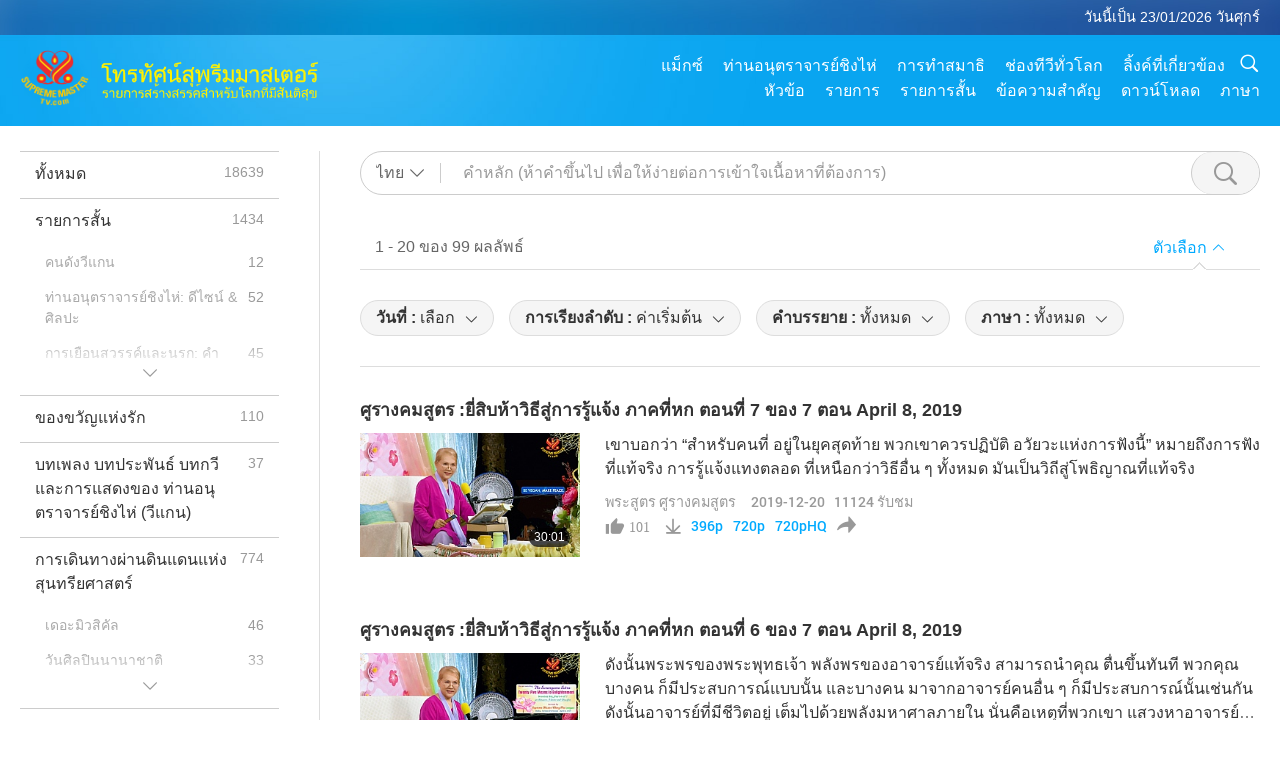

--- FILE ---
content_type: text/html; charset=UTF-8
request_url: http://www2.suprememastertv.com/th1/search/loadmore?type=BMD&category=TSS&q=&date1=&date2=&sort=&subtitle=&srange=&original=&slang=
body_size: 90912
content:
<div class="funs-box"><div class="srchs-container" id="srchs-container"><div class="srch-keywords-input"><div class="srch-loading srch-loading-pc" id="srch-loading"></div><div class="srch-limit"><div class="srch-lang" id="btn-srch-limit" tar="srch-lang-list" event="click" diffy="12"><div class="name" id="srch-lang-name">ไทย</div><span class="ico-downr"></span></div><div class="line1"></div></div><div class="srch-inputbox"><div class="srch-loading srch-loading-mobile" id="srch-loading"></div><input type="text" class="srch-keywords" id="srch-keywords" pagename="search_page" placeholder="คำหลัก (ห้าคำขึ้นไป เพื่อให้ง่ายต่อการเข้าใจเนื้อหาที่ต้องการ)" srchtype="BMD" srchcategory="TSS" slang="th" srange="all" value="" autocomplete="off"><a href="./" class="btn-srch-clear ico-clear-search" id="btn-srch-clear">เคลียร์</a><button class="btn-srch-submit ico-srch" id="btn-srch-submit"></button></div></div><div class="srch-keywords-list" id="srch-keywords-list"><div class="srch-keywords-links" id="srch-keywords-links"></div><div class="srch-keywords-list-close"><button class="ico-up" id="srch-keywords-list-close"></button></div></div></div><div class="result"><div class="nums">1&nbsp;-&nbsp;20&nbsp;ของ&nbsp;99&nbsp;ผลลัพธ์</div><div class="more"></div><div class="btns"><div class="selection" id="btn-filter-bar">ตัวเลือก</div></div></div><div class="filter" id="filter"><div class="fitem filter-mobile-types"><div class="type" id="btn-type"><span class="t1">ประเภท : </span>พระสูตร ศูรางคมสูตร</div><div class="ico-select"></div><div class="btn-clear" id="btn-type-category-clear"></div></div><div class="fitem" id="btn-float-menu" tar="float-menu-select-date" event="click" diffy="-5"><div class="type"><span class="t1">วันที่ : </span>เลือก</div><div class="ico-select"></div></div><div class="fitem" id="btn-float-menu" tar="float-menu-sort" event="click" diffy="-5"><div class="type"><span class="t1">การเรียงลำดับ : </span>ค่าเริ่มต้น</div><div class="ico-select"></div></div><div class="fitem" id="btn-subtitles" tar="filter-menu-subtitles" data="all"><div class="type"><span class="t1">คำบรรยาย : </span>ทั้งหมด</div><div class="ico-select"></div></div><div class="fitem" id="btn-audio" tar="filter-menu-audio" data="all"><div class="type"><span class="t1">ภาษา : </span>ทั้งหมด</div><div class="ico-select"></div></div></div></div><article class="items" id="items"><div class="sbox"><h3 class="title"><a href="../../th1/v/81002961423.html" target="_blank">ศูรางคมสูตร :ยี่สิบห้าวิธีสู่การรู้แจ้ง ภาคที่หก ตอนที่ 7 ของ 7 ตอน April 8, 2019</a></h3><div class="contents"><div class="simage"><div class="simagebox" style="background-image: url(../../vimages/201912/0808-BMD1s.jpg)"><a href="../../th1/v/81002961423.html" class="ico-video" title="ศูรางคมสูตร :ยี่สิบห้าวิธีสู่การรู้แจ้ง ภาคที่หก ตอนที่ 7 ของ 7 ตอน April 8, 2019" target="_blank"></a><img src="../../images/btn-video169.gif"><div class="info"><span class="length">30:01</span></div></div></div><div class="right"><h3 class="title-program"><a href="../../th1/v/81002961423.html">ศูรางคมสูตร :ยี่สิบห้าวิธีสู่การรู้แจ้ง ภาคที่หก ตอนที่ 7 ของ 7 ตอน April 8, 2019</a></h3><div class="abstract"><a href="../../th1/v/81002961423.html" target="_blank">เขาบอกว่า “สำหรับคนที่ อยู่ในยุคสุดท้าย พวกเขาควรปฏิบัติ อวัยวะแห่งการฟังนี้” หมายถึงการฟังที่แท้จริง การรู้แจ้งแทงตลอด ที่เหนือกว่าวิธีอื่น ๆ ทั้งหมด มันเป็นวิถีสู่โพธิญาณที่แท้จริง</a></div><div class="types types-pc"><div class="type"><a href="?type=BMD&category=TSS">พระสูตร ศูรางคมสูตร</a></div><div class="time">2019-12-20&nbsp;&nbsp;&nbsp;<span id="counter-num" class="counter-81002961423">11124</span> รับชม</div></div><div class="downloads downloads-pc"><div class="liked ico-like-search" id="btn-like" data="81002961423"><span id="likenum">101</span></div><div class="ico-download-search download"><a href="https://video.suprememastertv.com/vod/video/download-mp4.php?file=2019/1220/0808-BMD-20190408-1830-Surangama-Sutra-p7o7-700k.mp4" data="81002961423" id="btn-vdownload">396p</a><a href="https://video.suprememastertv.com/vod/video/download-mp4.php?file=2019/1220/0808-BMD-20190408-1830-Surangama-Sutra-p7o7-2m.mp4" data="81002961423" id="btn-vdownload">720p</a><a href="https://video.suprememastertv.com/vod/video/download-mp4.php?file=2019/1220/0808-BMD-20190408-1830-Surangama-Sutra-p7o7-6m.mp4" data="81002961423" id="btn-vdownload">720pHQ</a><div id="btn-share-mini"  class="share ico-share" title="แบ่งปัน" data-share-lang="th" data-share-id="81002961423" data-share-title="ศูรางคมสูตร :ยี่สิบห้าวิธีสู่การรู้แจ้ง ภาคที่หก ตอนที่ 7 ของ 7 ตอน April 8, 2019"></div></div></div></div></div><div class="types types-mobile"><div class="time">2019-12-20</div><div class="type"><a href="?type=BMD&category=TSS">พระสูตร ศูรางคมสูตร</a></div><button class="ico-download download" id="btn-download-video" data="81002961423"></button><div id="btn-share-mini"  class="share ico-share" title="แบ่งปัน" data-share-lang="th" data-share-id="81002961423" data-share-title="ศูรางคมสูตร :ยี่สิบห้าวิธีสู่การรู้แจ้ง ภาคที่หก ตอนที่ 7 ของ 7 ตอน April 8, 2019"></div></div></div>

<div class="sbox"><h3 class="title"><a href="../../th1/v/80882429933.html" target="_blank">ศูรางคมสูตร :ยี่สิบห้าวิธีสู่การรู้แจ้ง ภาคที่หก ตอนที่ 6 ของ 7 ตอน April 8, 2019</a></h3><div class="contents"><div class="simage"><div class="simagebox" style="background-image: url(../../vimages/201912/0807-BMD1s.jpg)"><a href="../../th1/v/80882429933.html" class="ico-video" title="ศูรางคมสูตร :ยี่สิบห้าวิธีสู่การรู้แจ้ง ภาคที่หก ตอนที่ 6 ของ 7 ตอน April 8, 2019" target="_blank"></a><img src="../../images/btn-video169.gif"><div class="info"><span class="length">32:43</span></div></div></div><div class="right"><h3 class="title-program"><a href="../../th1/v/80882429933.html">ศูรางคมสูตร :ยี่สิบห้าวิธีสู่การรู้แจ้ง ภาคที่หก ตอนที่ 6 ของ 7 ตอน April 8, 2019</a></h3><div class="abstract"><a href="../../th1/v/80882429933.html" target="_blank">ดังนั้นพระพรของพระพุทธเจ้า พลังพรของอาจารย์แท้จริง สามารถนำคุณ ตื่นขึ้นทันที พวกคุณบางคน ก็มีประสบการณ์แบบนั้น และบางคน มาจากอาจารย์คนอื่น ๆ ก็มีประสบการณ์นั้นเช่นกัน ดังนั้นอาจารย์ที่มีชีวิตอยู่ เต็มไปด้วยพลังมหาศาลภายใน นั่นคือเหตุที่พวกเขา แสวงหาอาจารย์ที่มีชีวิต ไม่ใช่รูปปั้น และขึ้นอยู่กับว่าคุณแสวงหาอะไร</a></div><div class="types types-pc"><div class="type"><a href="?type=BMD&category=TSS">พระสูตร ศูรางคมสูตร</a></div><div class="time">2019-12-19&nbsp;&nbsp;&nbsp;<span id="counter-num" class="counter-80882429933">9241</span> รับชม</div></div><div class="downloads downloads-pc"><div class="liked ico-like-search" id="btn-like" data="80882429933"><span id="likenum">83</span></div><div class="ico-download-search download"><a href="https://video.suprememastertv.com/vod/video/download-mp4.php?file=2019/1219/0807-BMD-20190408-1830-Surangama-Sutra-p6o7-700k.mp4" data="80882429933" id="btn-vdownload">396p</a><a href="https://video.suprememastertv.com/vod/video/download-mp4.php?file=2019/1219/0807-BMD-20190408-1830-Surangama-Sutra-p6o7-2m.mp4" data="80882429933" id="btn-vdownload">720p</a><a href="https://video.suprememastertv.com/vod/video/download-mp4.php?file=2019/1219/0807-BMD-20190408-1830-Surangama-Sutra-p6o7-6m.mp4" data="80882429933" id="btn-vdownload">720pHQ</a><div id="btn-share-mini"  class="share ico-share" title="แบ่งปัน" data-share-lang="th" data-share-id="80882429933" data-share-title="ศูรางคมสูตร :ยี่สิบห้าวิธีสู่การรู้แจ้ง ภาคที่หก ตอนที่ 6 ของ 7 ตอน April 8, 2019"></div></div></div></div></div><div class="types types-mobile"><div class="time">2019-12-19</div><div class="type"><a href="?type=BMD&category=TSS">พระสูตร ศูรางคมสูตร</a></div><button class="ico-download download" id="btn-download-video" data="80882429933"></button><div id="btn-share-mini"  class="share ico-share" title="แบ่งปัน" data-share-lang="th" data-share-id="80882429933" data-share-title="ศูรางคมสูตร :ยี่สิบห้าวิธีสู่การรู้แจ้ง ภาคที่หก ตอนที่ 6 ของ 7 ตอน April 8, 2019"></div></div></div>

<div class="sbox"><h3 class="title"><a href="../../th1/v/80778272677.html" target="_blank">ศูรางคมสูตร :ยี่สิบห้าวิธีสู่การรู้แจ้ง ภาคที่หก ตอนที่ 5 ของ 7 ตอน April 8, 2019</a></h3><div class="contents"><div class="simage"><div class="simagebox" style="background-image: url(../../vimages/201912/0806-BMD1s.jpg)"><a href="../../th1/v/80778272677.html" class="ico-video" title="ศูรางคมสูตร :ยี่สิบห้าวิธีสู่การรู้แจ้ง ภาคที่หก ตอนที่ 5 ของ 7 ตอน April 8, 2019" target="_blank"></a><img src="../../images/btn-video169.gif"><div class="info"><span class="length">34:25</span></div></div></div><div class="right"><h3 class="title-program"><a href="../../th1/v/80778272677.html">ศูรางคมสูตร :ยี่สิบห้าวิธีสู่การรู้แจ้ง ภาคที่หก ตอนที่ 5 ของ 7 ตอน April 8, 2019</a></h3><div class="abstract"><a href="../../th1/v/80778272677.html" target="_blank">เขาบอกว่า “พึ่งพา พลังและพระพรของพระพุทธเจ้า ฉันสามารถอธิบายสิ่งนี้ให้ท่าน ฉันจะบอกว่านี่คือกษัตริย์ กษัตริย์วัชระของวิถีต่าง ๆ มันไม่มีสิ่งใดเหมือน ในโลกมายานี้” มันเป็นมารดาแท้จริง ของพุทธะทั้งหลายด้วยซ้ำ จากธรรมวิถีกวนอิมนี้ พุทธะทุกองค์จึงเกิด พุทธะทุกองค์กลายเป็นพุทธะ ก็เนื่องด้วย ธรรมวิถีกวนอิม</a></div><div class="types types-pc"><div class="type"><a href="?type=BMD&category=TSS">พระสูตร ศูรางคมสูตร</a></div><div class="time">2019-12-18&nbsp;&nbsp;&nbsp;<span id="counter-num" class="counter-80778272677">8935</span> รับชม</div></div><div class="downloads downloads-pc"><div class="liked ico-like-search" id="btn-like" data="80778272677"><span id="likenum">84</span></div><div class="ico-download-search download"><a href="https://video.suprememastertv.com/vod/video/download-mp4.php?file=2019/1218/0806-BMD-20190408-1830-Surangama-Sutra-p5o7-700k.mp4" data="80778272677" id="btn-vdownload">396p</a><a href="https://video.suprememastertv.com/vod/video/download-mp4.php?file=2019/1218/0806-BMD-20190408-1830-Surangama-Sutra-p5o7-2m.mp4" data="80778272677" id="btn-vdownload">720p</a><a href="https://video.suprememastertv.com/vod/video/download-mp4.php?file=2019/1218/0806-BMD-20190408-1830-Surangama-Sutra-p5o7-6m.mp4" data="80778272677" id="btn-vdownload">720pHQ</a><div id="btn-share-mini"  class="share ico-share" title="แบ่งปัน" data-share-lang="th" data-share-id="80778272677" data-share-title="ศูรางคมสูตร :ยี่สิบห้าวิธีสู่การรู้แจ้ง ภาคที่หก ตอนที่ 5 ของ 7 ตอน April 8, 2019"></div></div></div></div></div><div class="types types-mobile"><div class="time">2019-12-18</div><div class="type"><a href="?type=BMD&category=TSS">พระสูตร ศูรางคมสูตร</a></div><button class="ico-download download" id="btn-download-video" data="80778272677"></button><div id="btn-share-mini"  class="share ico-share" title="แบ่งปัน" data-share-lang="th" data-share-id="80778272677" data-share-title="ศูรางคมสูตร :ยี่สิบห้าวิธีสู่การรู้แจ้ง ภาคที่หก ตอนที่ 5 ของ 7 ตอน April 8, 2019"></div></div></div>

<div class="sbox"><h3 class="title"><a href="../../th1/v/80679140691.html" target="_blank">ศูรางคมสูตร :ยี่สิบห้าวิธีสู่การรู้แจ้ง ภาคที่หก ตอนที่ 4 ของ 7 ตอน April 8, 2019</a></h3><div class="contents"><div class="simage"><div class="simagebox" style="background-image: url(../../vimages/201912/0805-BMD1s.jpg)"><a href="../../th1/v/80679140691.html" class="ico-video" title="ศูรางคมสูตร :ยี่สิบห้าวิธีสู่การรู้แจ้ง ภาคที่หก ตอนที่ 4 ของ 7 ตอน April 8, 2019" target="_blank"></a><img src="../../images/btn-video169.gif"><div class="info"><span class="length">34:27</span></div></div></div><div class="right"><h3 class="title-program"><a href="../../th1/v/80679140691.html">ศูรางคมสูตร :ยี่สิบห้าวิธีสู่การรู้แจ้ง ภาคที่หก ตอนที่ 4 ของ 7 ตอน April 8, 2019</a></h3><div class="abstract"><a href="../../th1/v/80679140691.html" target="_blank">นั่นคือเหตุที่การนั่งสมาธิ เพ่งแสงสวรรค์ภายในอย่างเดียว มันไม่พอ คุณจะต้อง เพ่งเสียงสวรรค์ภายใน ฉันคอยบอกคุณเสมอ ใช่ไหม? (ใช่) ที่บ้าน ใช้ระฆัง หรืออะไรเพื่อเตือนเรา ให้เพ่งเสียงมากขึ้น อาจจะหลังจากแสงหนึ่งชั่วโมง ก็ “เก๊ง” แล้วทุกคนก็ตื่น และทำสมาธิเสียง มันดีสำหรับพวกคุณ ดีสำหรับทุกสิ่งทุกอย่าง และแม้แต่พลังงาน ก็จะกลับมาหาคุณอีกด้วย ไม่เสียเปล่า</a></div><div class="types types-pc"><div class="type"><a href="?type=BMD&category=TSS">พระสูตร ศูรางคมสูตร</a></div><div class="time">2019-12-17&nbsp;&nbsp;&nbsp;<span id="counter-num" class="counter-80679140691">8838</span> รับชม</div></div><div class="downloads downloads-pc"><div class="liked ico-like-search" id="btn-like" data="80679140691"><span id="likenum">96</span></div><div class="ico-download-search download"><a href="https://video.suprememastertv.com/vod/video/download-mp4.php?file=2019/1217/0805-BMD-20190408-1830-Surangama-Sutra-p4o7-700k.mp4" data="80679140691" id="btn-vdownload">396p</a><a href="https://video.suprememastertv.com/vod/video/download-mp4.php?file=2019/1217/0805-BMD-20190408-1830-Surangama-Sutra-p4o7-2m.mp4" data="80679140691" id="btn-vdownload">720p</a><a href="https://video.suprememastertv.com/vod/video/download-mp4.php?file=2019/1217/0805-BMD-20190408-1830-Surangama-Sutra-p4o7-6m.mp4" data="80679140691" id="btn-vdownload">720pHQ</a><div id="btn-share-mini"  class="share ico-share" title="แบ่งปัน" data-share-lang="th" data-share-id="80679140691" data-share-title="ศูรางคมสูตร :ยี่สิบห้าวิธีสู่การรู้แจ้ง ภาคที่หก ตอนที่ 4 ของ 7 ตอน April 8, 2019"></div></div></div></div></div><div class="types types-mobile"><div class="time">2019-12-17</div><div class="type"><a href="?type=BMD&category=TSS">พระสูตร ศูรางคมสูตร</a></div><button class="ico-download download" id="btn-download-video" data="80679140691"></button><div id="btn-share-mini"  class="share ico-share" title="แบ่งปัน" data-share-lang="th" data-share-id="80679140691" data-share-title="ศูรางคมสูตร :ยี่สิบห้าวิธีสู่การรู้แจ้ง ภาคที่หก ตอนที่ 4 ของ 7 ตอน April 8, 2019"></div></div></div>

<div class="sbox"><h3 class="title"><a href="../../th1/v/80580327283.html" target="_blank">ศูรางคมสูตร :ยี่สิบห้าวิธีสู่การรู้แจ้ง ภาคที่หก ตอนที่ 3 ของ 7 ตอน April 8, 2019</a></h3><div class="contents"><div class="simage"><div class="simagebox" style="background-image: url(../../vimages/201912/0804-BMD1s.jpg)"><a href="../../th1/v/80580327283.html" class="ico-video" title="ศูรางคมสูตร :ยี่สิบห้าวิธีสู่การรู้แจ้ง ภาคที่หก ตอนที่ 3 ของ 7 ตอน April 8, 2019" target="_blank"></a><img src="../../images/btn-video169.gif"><div class="info"><span class="length">34:00</span></div></div></div><div class="right"><h3 class="title-program"><a href="../../th1/v/80580327283.html">ศูรางคมสูตร :ยี่สิบห้าวิธีสู่การรู้แจ้ง ภาคที่หก ตอนที่ 3 ของ 7 ตอน April 8, 2019</a></h3><div class="abstract"><a href="../../th1/v/80580327283.html" target="_blank">ดังนั้น เขาพูดว่า สิ่งใดที่มีรูป ไม่ว่ารูปลักษณ์ใด หรือลักษณะทางจิต ก็คือฝุ่น ไร้ค่า คุณไม่สามารถพึ่งพามันได้ มันไม่ช่วยให้คุณ มีสมาธิที่สมบูรณ์ได้ ถ้าคุณไม่สามารถรวมจุดสนใจได้ดี คุณก็ไม่สามารถเข้าสมาธิ เขาหมายถึงอย่างนั้น</a></div><div class="types types-pc"><div class="type"><a href="?type=BMD&category=TSS">พระสูตร ศูรางคมสูตร</a></div><div class="time">2019-12-16&nbsp;&nbsp;&nbsp;<span id="counter-num" class="counter-80580327283">10281</span> รับชม</div></div><div class="downloads downloads-pc"><div class="liked ico-like-search" id="btn-like" data="80580327283"><span id="likenum">114</span></div><div class="ico-download-search download"><a href="https://video.suprememastertv.com/vod/video/download-mp4.php?file=2019/1216/0804-BMD-20190408-1830-Surangama-Sutra-p3o7-700k.mp4" data="80580327283" id="btn-vdownload">396p</a><a href="https://video.suprememastertv.com/vod/video/download-mp4.php?file=2019/1216/0804-BMD-20190408-1830-Surangama-Sutra-p3o7-2m.mp4" data="80580327283" id="btn-vdownload">720p</a><a href="https://video.suprememastertv.com/vod/video/download-mp4.php?file=2019/1216/0804-BMD-20190408-1830-Surangama-Sutra-p3o7-6m.mp4" data="80580327283" id="btn-vdownload">720pHQ</a><div id="btn-share-mini"  class="share ico-share" title="แบ่งปัน" data-share-lang="th" data-share-id="80580327283" data-share-title="ศูรางคมสูตร :ยี่สิบห้าวิธีสู่การรู้แจ้ง ภาคที่หก ตอนที่ 3 ของ 7 ตอน April 8, 2019"></div></div></div></div></div><div class="types types-mobile"><div class="time">2019-12-16</div><div class="type"><a href="?type=BMD&category=TSS">พระสูตร ศูรางคมสูตร</a></div><button class="ico-download download" id="btn-download-video" data="80580327283"></button><div id="btn-share-mini"  class="share ico-share" title="แบ่งปัน" data-share-lang="th" data-share-id="80580327283" data-share-title="ศูรางคมสูตร :ยี่สิบห้าวิธีสู่การรู้แจ้ง ภาคที่หก ตอนที่ 3 ของ 7 ตอน April 8, 2019"></div></div></div>

<div class="sbox"><h3 class="title"><a href="../../th1/v/80479493737.html" target="_blank">ศูรางคมสูตร : ยี่สิบห้าวิธีสู่การรู้แจ้ง ภาคที่หก ตอนที่ 2 ของ 7 ตอน April 8, 2019</a></h3><div class="contents"><div class="simage"><div class="simagebox" style="background-image: url(../../vimages/201912/0803-BMD1s.jpg)"><a href="../../th1/v/80479493737.html" class="ico-video" title="ศูรางคมสูตร : ยี่สิบห้าวิธีสู่การรู้แจ้ง ภาคที่หก ตอนที่ 2 ของ 7 ตอน April 8, 2019" target="_blank"></a><img src="../../images/btn-video169.gif"><div class="info"><span class="length">33:20</span></div></div></div><div class="right"><h3 class="title-program"><a href="../../th1/v/80479493737.html">ศูรางคมสูตร : ยี่สิบห้าวิธีสู่การรู้แจ้ง ภาคที่หก ตอนที่ 2 ของ 7 ตอน April 8, 2019</a></h3><div class="abstract"><a href="../../th1/v/80479493737.html" target="_blank">ตามธรรมชาติ มีแค่ความสว่าง นั่นคือธรรมชาติของพุทธะ หรือธรรมชาติของการรู้แจ้ง จากนั้น มันสว่างและชัดเจนไปหมด ปกติแล้ว มันเงียบสงบ ความสว่างที่เงียบสงบ มีแต่แสง และเมื่อมันขยายตัวออก เมื่อมันส่องแสง มันปรากฏออกมา แล้วสิ่งต่าง ๆ ก็เกิดขึ้นมา</a></div><div class="types types-pc"><div class="type"><a href="?type=BMD&category=TSS">พระสูตร ศูรางคมสูตร</a></div><div class="time">2019-12-15&nbsp;&nbsp;&nbsp;<span id="counter-num" class="counter-80479493737">10950</span> รับชม</div></div><div class="downloads downloads-pc"><div class="liked ico-like-search" id="btn-like" data="80479493737"><span id="likenum">148</span></div><div class="ico-download-search download"><a href="https://video.suprememastertv.com/vod/video/download-mp4.php?file=2019/1215/0803-BMD-20190408-1830-Surangama-Sutra-p2o7-700k.mp4" data="80479493737" id="btn-vdownload">396p</a><a href="https://video.suprememastertv.com/vod/video/download-mp4.php?file=2019/1215/0803-BMD-20190408-1830-Surangama-Sutra-p2o7-2m.mp4" data="80479493737" id="btn-vdownload">720p</a><a href="https://video.suprememastertv.com/vod/video/download-mp4.php?file=2019/1215/0803-BMD-20190408-1830-Surangama-Sutra-p2o7-6m.mp4" data="80479493737" id="btn-vdownload">720pHQ</a><div id="btn-share-mini"  class="share ico-share" title="แบ่งปัน" data-share-lang="th" data-share-id="80479493737" data-share-title="ศูรางคมสูตร : ยี่สิบห้าวิธีสู่การรู้แจ้ง ภาคที่หก ตอนที่ 2 ของ 7 ตอน April 8, 2019"></div></div></div></div></div><div class="types types-mobile"><div class="time">2019-12-15</div><div class="type"><a href="?type=BMD&category=TSS">พระสูตร ศูรางคมสูตร</a></div><button class="ico-download download" id="btn-download-video" data="80479493737"></button><div id="btn-share-mini"  class="share ico-share" title="แบ่งปัน" data-share-lang="th" data-share-id="80479493737" data-share-title="ศูรางคมสูตร : ยี่สิบห้าวิธีสู่การรู้แจ้ง ภาคที่หก ตอนที่ 2 ของ 7 ตอน April 8, 2019"></div></div></div>

<div class="sbox"><h3 class="title"><a href="../../th1/v/80378716344.html" target="_blank">ศูรางคมสูตร : ยี่สิบห้าวิธีสู่การรู้แจ้ง ภาคที่หก ตอนที่ 1 ของ 7 ตอน April 8, 2019</a></h3><div class="contents"><div class="simage"><div class="simagebox" style="background-image: url(../../vimages/201912/0802-BMD1s.jpg)"><a href="../../th1/v/80378716344.html" class="ico-video" title="ศูรางคมสูตร : ยี่สิบห้าวิธีสู่การรู้แจ้ง ภาคที่หก ตอนที่ 1 ของ 7 ตอน April 8, 2019" target="_blank"></a><img src="../../images/btn-video169.gif"><div class="info"><span class="length">33:12</span></div></div></div><div class="right"><h3 class="title-program"><a href="../../th1/v/80378716344.html">ศูรางคมสูตร : ยี่สิบห้าวิธีสู่การรู้แจ้ง ภาคที่หก ตอนที่ 1 ของ 7 ตอน April 8, 2019</a></h3><div class="abstract"><a href="../../th1/v/80378716344.html" target="_blank">พระอานนท์ ไม่รู้แจ้งเลย ในจุดนั้น และการอยู่กับพระพุทธเจ้าตลอดมา อยู่ใกล้ชิดพระองค์ จำทุกสิ่งได้มากมาย คำสอนและปาฏิหาริย์ทั้งหลาย ที่เกิดขึ้นในที่ประชุม ที่เกิดขึ้นในหมู่ผู้เลื่อมใสพระพุทธเจ้า นึกออกไหม?! ดังนั้นความรู้ความฉลาด หรือความจำเฉียบแหลม ไร้ความหมาย แต่เราต้องขอบคุณ พระอานนท์ที่เคารพ สำหรับทั้งหมดนี้</a></div><div class="types types-pc"><div class="type"><a href="?type=BMD&category=TSS">พระสูตร ศูรางคมสูตร</a></div><div class="time">2019-12-14&nbsp;&nbsp;&nbsp;<span id="counter-num" class="counter-80378716344">13052</span> รับชม</div></div><div class="downloads downloads-pc"><div class="liked ico-like-search" id="btn-like" data="80378716344"><span id="likenum">208</span></div><div class="ico-download-search download"><a href="https://video.suprememastertv.com/vod/video/download-mp4.php?file=2019/1214/0802-BMD-20190408-1830-Surangama-Sutra-p1o7-700k.mp4" data="80378716344" id="btn-vdownload">396p</a><a href="https://video.suprememastertv.com/vod/video/download-mp4.php?file=2019/1214/0802-BMD-20190408-1830-Surangama-Sutra-p1o7-2m.mp4" data="80378716344" id="btn-vdownload">720p</a><a href="https://video.suprememastertv.com/vod/video/download-mp4.php?file=2019/1214/0802-BMD-20190408-1830-Surangama-Sutra-p1o7-6m.mp4" data="80378716344" id="btn-vdownload">720pHQ</a><div id="btn-share-mini"  class="share ico-share" title="แบ่งปัน" data-share-lang="th" data-share-id="80378716344" data-share-title="ศูรางคมสูตร : ยี่สิบห้าวิธีสู่การรู้แจ้ง ภาคที่หก ตอนที่ 1 ของ 7 ตอน April 8, 2019"></div></div></div></div></div><div class="types types-mobile"><div class="time">2019-12-14</div><div class="type"><a href="?type=BMD&category=TSS">พระสูตร ศูรางคมสูตร</a></div><button class="ico-download download" id="btn-download-video" data="80378716344"></button><div id="btn-share-mini"  class="share ico-share" title="แบ่งปัน" data-share-lang="th" data-share-id="80378716344" data-share-title="ศูรางคมสูตร : ยี่สิบห้าวิธีสู่การรู้แจ้ง ภาคที่หก ตอนที่ 1 ของ 7 ตอน April 8, 2019"></div></div></div>

<div class="sbox"><h3 class="title"><a href="../../th1/v/79184573928.html" target="_blank">“ศูรางคมสูตร :ยี่สิบห้าวิธีสู่การรู้แจ้ง ภาคที่ห้า ตอนที่ 11 ของ 11 ตอน April 7, 2019</a></h3><div class="contents"><div class="simage"><div class="simagebox" style="background-image: url(../../vimages/201912/0790-BMD1s.jpg)"><a href="../../th1/v/79184573928.html" class="ico-video" title="“ศูรางคมสูตร :ยี่สิบห้าวิธีสู่การรู้แจ้ง ภาคที่ห้า ตอนที่ 11 ของ 11 ตอน April 7, 2019" target="_blank"></a><img src="../../images/btn-video169.gif"><div class="info"><span class="length">35:10</span></div></div></div><div class="right"><h3 class="title-program"><a href="../../th1/v/79184573928.html">“ศูรางคมสูตร :ยี่สิบห้าวิธีสู่การรู้แจ้ง ภาคที่ห้า ตอนที่ 11 ของ 11 ตอน April 7, 2019</a></h3><div class="abstract"><a href="../../th1/v/79184573928.html" target="_blank">นก และต้นไม้ และสรรพสัตว์ พวกเขามีอาจารย์ของตนเอง และพวกเขา ล้วนมีระดับการรู้แจ้ง ดังนั้นพวกเขาพูดธรรมะได้ พวกเขาสอนด้วยซ้ำ เพียงแต่คุณไม่มีหูรับฟัง</a></div><div class="types types-pc"><div class="type"><a href="?type=BMD&category=TSS">พระสูตร ศูรางคมสูตร</a></div><div class="time">2019-12-02&nbsp;&nbsp;&nbsp;<span id="counter-num" class="counter-79184573928">7591</span> รับชม</div></div><div class="downloads downloads-pc"><div class="liked ico-like-search" id="btn-like" data="79184573928"><span id="likenum">83</span></div><div class="ico-download-search download"><a href="https://video.suprememastertv.com/vod/video/download-mp4.php?file=2019/1202/0790-BMD-The-Surangama-Sutra-Twenty-Five-Means-to-Enlightenment-P11o11-700k.mp4" data="79184573928" id="btn-vdownload">396p</a><a href="https://video.suprememastertv.com/vod/video/download-mp4.php?file=2019/1202/0790-BMD-The-Surangama-Sutra-Twenty-Five-Means-to-Enlightenment-P11o11-2m.mp4" data="79184573928" id="btn-vdownload">720p</a><a href="https://video.suprememastertv.com/vod/video/download-mp4.php?file=2019/1202/0790-BMD-The-Surangama-Sutra-Twenty-Five-Means-to-Enlightenment-P11o11-6m.mp4" data="79184573928" id="btn-vdownload">720pHQ</a><div id="btn-share-mini"  class="share ico-share" title="แบ่งปัน" data-share-lang="th" data-share-id="79184573928" data-share-title="“ศูรางคมสูตร :ยี่สิบห้าวิธีสู่การรู้แจ้ง ภาคที่ห้า ตอนที่ 11 ของ 11 ตอน April 7, 2019"></div></div></div></div></div><div class="types types-mobile"><div class="time">2019-12-02</div><div class="type"><a href="?type=BMD&category=TSS">พระสูตร ศูรางคมสูตร</a></div><button class="ico-download download" id="btn-download-video" data="79184573928"></button><div id="btn-share-mini"  class="share ico-share" title="แบ่งปัน" data-share-lang="th" data-share-id="79184573928" data-share-title="“ศูรางคมสูตร :ยี่สิบห้าวิธีสู่การรู้แจ้ง ภาคที่ห้า ตอนที่ 11 ของ 11 ตอน April 7, 2019"></div></div></div>

<div class="sbox"><h3 class="title"><a href="../../th1/v/79081556183.html" target="_blank">ศูรางคมสูตร : ยี่สิบห้าวิธีสู่การรู้แจ้ง ภาคที่ห้า ตอนที่ 10 ของ 11 ตอน” April 7, 2019</a></h3><div class="contents"><div class="simage"><div class="simagebox" style="background-image: url(../../vimages/201912/0789-BMD1s.jpg)"><a href="../../th1/v/79081556183.html" class="ico-video" title="ศูรางคมสูตร : ยี่สิบห้าวิธีสู่การรู้แจ้ง ภาคที่ห้า ตอนที่ 10 ของ 11 ตอน” April 7, 2019" target="_blank"></a><img src="../../images/btn-video169.gif"><div class="info"><span class="length">32:15</span></div></div></div><div class="right"><h3 class="title-program"><a href="../../th1/v/79081556183.html">ศูรางคมสูตร : ยี่สิบห้าวิธีสู่การรู้แจ้ง ภาคที่ห้า ตอนที่ 10 ของ 11 ตอน” April 7, 2019</a></h3><div class="abstract"><a href="../../th1/v/79081556183.html" target="_blank">พระพุทธเจ้าตรัสว่า เหล่าพุทธะทั้งหมด ล้วนอาศัยกระแสเสียง เพื่อลงมาในโลก เพื่อฉุดช่วยสรรพสัตว์ และแล้วพุทธะทั้งหมดนั้น รวมทั้งตัวตนที่รู้แจ้งแล้ว ก็อาศัยกระแสเสียง เพื่อกลับไปยังต้นกำเนิดเดิมแท้ แหล่งกำเนิด</a></div><div class="types types-pc"><div class="type"><a href="?type=BMD&category=TSS">พระสูตร ศูรางคมสูตร</a></div><div class="time">2019-12-01&nbsp;&nbsp;&nbsp;<span id="counter-num" class="counter-79081556183">7572</span> รับชม</div></div><div class="downloads downloads-pc"><div class="liked ico-like-search" id="btn-like" data="79081556183"><span id="likenum">62</span></div><div class="ico-download-search download"><a href="https://video.suprememastertv.com/vod/video/download-mp4.php?file=2019/1201/0789-BMD-The-Surangama-Sutra-Twenty-Five-Means-to-Enlightenment-P10o11-700k.mp4" data="79081556183" id="btn-vdownload">396p</a><a href="https://video.suprememastertv.com/vod/video/download-mp4.php?file=2019/1201/0789-BMD-The-Surangama-Sutra-Twenty-Five-Means-to-Enlightenment-P10o11-2m.mp4" data="79081556183" id="btn-vdownload">720p</a><a href="https://video.suprememastertv.com/vod/video/download-mp4.php?file=2019/1201/0789-BMD-The-Surangama-Sutra-Twenty-Five-Means-to-Enlightenment-P10o11-6m.mp4" data="79081556183" id="btn-vdownload">720pHQ</a><div id="btn-share-mini"  class="share ico-share" title="แบ่งปัน" data-share-lang="th" data-share-id="79081556183" data-share-title="ศูรางคมสูตร : ยี่สิบห้าวิธีสู่การรู้แจ้ง ภาคที่ห้า ตอนที่ 10 ของ 11 ตอน” April 7, 2019"></div></div></div></div></div><div class="types types-mobile"><div class="time">2019-12-01</div><div class="type"><a href="?type=BMD&category=TSS">พระสูตร ศูรางคมสูตร</a></div><button class="ico-download download" id="btn-download-video" data="79081556183"></button><div id="btn-share-mini"  class="share ico-share" title="แบ่งปัน" data-share-lang="th" data-share-id="79081556183" data-share-title="ศูรางคมสูตร : ยี่สิบห้าวิธีสู่การรู้แจ้ง ภาคที่ห้า ตอนที่ 10 ของ 11 ตอน” April 7, 2019"></div></div></div>

<div class="sbox"><h3 class="title"><a href="../../th1/v/78986244349.html" target="_blank">ศูรางคมสูตร : ยี่สิบห้าวิธีสู่การรู้แจ้ง ภาคที่ห้า ตอนที่ 9 ของ 11 ตอน” April 7, 2019</a></h3><div class="contents"><div class="simage"><div class="simagebox" style="background-image: url(../../vimages/201911/0788-BMD1s.jpg)"><a href="../../th1/v/78986244349.html" class="ico-video" title="ศูรางคมสูตร : ยี่สิบห้าวิธีสู่การรู้แจ้ง ภาคที่ห้า ตอนที่ 9 ของ 11 ตอน” April 7, 2019" target="_blank"></a><img src="../../images/btn-video169.gif"><div class="info"><span class="length">42:51</span></div></div></div><div class="right"><h3 class="title-program"><a href="../../th1/v/78986244349.html">ศูรางคมสูตร : ยี่สิบห้าวิธีสู่การรู้แจ้ง ภาคที่ห้า ตอนที่ 9 ของ 11 ตอน” April 7, 2019</a></h3><div class="abstract"><a href="../../th1/v/78986244349.html" target="_blank">ดังนั้น ท่านสามารถไปทุกหนทุกแห่ง ท่านสามารถนิรมาณกาย ไปในดินแดนต่าง ๆ และประเทศต่าง ๆ อาณาจักรต่าง ๆ และพูดกับสรรพสัตว์ต่าง ๆ เพื่อปลุกพวกเขาตื่น และช่วยพวกเขาหลุดพ้น เพราะว่าพลังของท่าน เพราะเหตุนั้น ท่านเพ่งสมาธิอย่างมาก จนไม่มีโลกทางกายภาพ อีกต่อไปสำหรับท่าน ทั้งหมดมีแต่บริสุทธิ์ แสงบริสุทธิ์ พลังบริสุทธิ์ พลังทางจิตวิญญาณ</a></div><div class="types types-pc"><div class="type"><a href="?type=BMD&category=TSS">พระสูตร ศูรางคมสูตร</a></div><div class="time">2019-11-30&nbsp;&nbsp;&nbsp;<span id="counter-num" class="counter-78986244349">7318</span> รับชม</div></div><div class="downloads downloads-pc"><div class="liked ico-like-search" id="btn-like" data="78986244349"><span id="likenum">69</span></div><div class="ico-download-search download"><a href="https://video.suprememastertv.com/vod/video/download-mp4.php?file=2019/1130/0788-BMD-The-Surangama-Sutra-Twenty-Five-Means-to-Enlightenment-P9o11-700k.mp4" data="78986244349" id="btn-vdownload">396p</a><a href="https://video.suprememastertv.com/vod/video/download-mp4.php?file=2019/1130/0788-BMD-The-Surangama-Sutra-Twenty-Five-Means-to-Enlightenment-P9o11-2m.mp4" data="78986244349" id="btn-vdownload">720p</a><a href="https://video.suprememastertv.com/vod/video/download-mp4.php?file=2019/1130/0788-BMD-The-Surangama-Sutra-Twenty-Five-Means-to-Enlightenment-P9o11-6m.mp4" data="78986244349" id="btn-vdownload">720pHQ</a><div id="btn-share-mini"  class="share ico-share" title="แบ่งปัน" data-share-lang="th" data-share-id="78986244349" data-share-title="ศูรางคมสูตร : ยี่สิบห้าวิธีสู่การรู้แจ้ง ภาคที่ห้า ตอนที่ 9 ของ 11 ตอน” April 7, 2019"></div></div></div></div></div><div class="types types-mobile"><div class="time">2019-11-30</div><div class="type"><a href="?type=BMD&category=TSS">พระสูตร ศูรางคมสูตร</a></div><button class="ico-download download" id="btn-download-video" data="78986244349"></button><div id="btn-share-mini"  class="share ico-share" title="แบ่งปัน" data-share-lang="th" data-share-id="78986244349" data-share-title="ศูรางคมสูตร : ยี่สิบห้าวิธีสู่การรู้แจ้ง ภาคที่ห้า ตอนที่ 9 ของ 11 ตอน” April 7, 2019"></div></div></div>

<div class="sbox"><h3 class="title"><a href="../../th1/v/78877891747.html" target="_blank">ศูรางคมสูตร : ยี่สิบห้าวิธีสู่การรู้แจ้ง ภาคที่ห้า ตอนที่ 8 ของ 11 ตอน” April 7, 2019</a></h3><div class="contents"><div class="simage"><div class="simagebox" style="background-image: url(../../vimages/201911/0787-BMD1s.jpg)"><a href="../../th1/v/78877891747.html" class="ico-video" title="ศูรางคมสูตร : ยี่สิบห้าวิธีสู่การรู้แจ้ง ภาคที่ห้า ตอนที่ 8 ของ 11 ตอน” April 7, 2019" target="_blank"></a><img src="../../images/btn-video169.gif"><div class="info"><span class="length">36:18</span></div></div></div><div class="right"><h3 class="title-program"><a href="../../th1/v/78877891747.html">ศูรางคมสูตร : ยี่สิบห้าวิธีสู่การรู้แจ้ง ภาคที่ห้า ตอนที่ 8 ของ 11 ตอน” April 7, 2019</a></h3><div class="abstract"><a href="../../th1/v/78877891747.html" target="_blank">เพราะว่ามนุษย์ มีข้อจำกัดในพลังแห่งความศรัทธา และขาดจริยธรรม ดังนั้น มันยากที่จะอธิษฐานได้จริง ๆ อาจจะแค่พูด พูด พูด แต่ไม่ได้พูดจากใจ ไม่ใช่การสวดอธิษฐานที่ บริสุทธิ์ใจร้อยเปอร์เซ็นต์ ดังนั้น คำอธิษฐานบางครั้งไม่ได้ผลจริง หรืออาจจะไม่บริสุทธิ์พอที่จะได้รับ หรือไม่เหมาะที่จะได้รับพระพร และการช่วยเหลือ จากเหล่านักบุญ</a></div><div class="types types-pc"><div class="type"><a href="?type=BMD&category=TSS">พระสูตร ศูรางคมสูตร</a></div><div class="time">2019-11-29&nbsp;&nbsp;&nbsp;<span id="counter-num" class="counter-78877891747">7172</span> รับชม</div></div><div class="downloads downloads-pc"><div class="liked ico-like-search" id="btn-like" data="78877891747"><span id="likenum">62</span></div><div class="ico-download-search download"><a href="https://video.suprememastertv.com/vod/video/download-mp4.php?file=2019/1129/0787-BMD-The-Surangama-Sutra-Twenty-Five-Means-to-Enlightenment-P8o11-700k.mp4" data="78877891747" id="btn-vdownload">396p</a><a href="https://video.suprememastertv.com/vod/video/download-mp4.php?file=2019/1129/0787-BMD-The-Surangama-Sutra-Twenty-Five-Means-to-Enlightenment-P8o11-2m.mp4" data="78877891747" id="btn-vdownload">720p</a><a href="https://video.suprememastertv.com/vod/video/download-mp4.php?file=2019/1129/0787-BMD-The-Surangama-Sutra-Twenty-Five-Means-to-Enlightenment-P8o11-6m.mp4" data="78877891747" id="btn-vdownload">720pHQ</a><div id="btn-share-mini"  class="share ico-share" title="แบ่งปัน" data-share-lang="th" data-share-id="78877891747" data-share-title="ศูรางคมสูตร : ยี่สิบห้าวิธีสู่การรู้แจ้ง ภาคที่ห้า ตอนที่ 8 ของ 11 ตอน” April 7, 2019"></div></div></div></div></div><div class="types types-mobile"><div class="time">2019-11-29</div><div class="type"><a href="?type=BMD&category=TSS">พระสูตร ศูรางคมสูตร</a></div><button class="ico-download download" id="btn-download-video" data="78877891747"></button><div id="btn-share-mini"  class="share ico-share" title="แบ่งปัน" data-share-lang="th" data-share-id="78877891747" data-share-title="ศูรางคมสูตร : ยี่สิบห้าวิธีสู่การรู้แจ้ง ภาคที่ห้า ตอนที่ 8 ของ 11 ตอน” April 7, 2019"></div></div></div>

<div class="sbox"><h3 class="title"><a href="../../th1/v/78778701103.html" target="_blank">ศูรางคมสูตร : ยี่สิบห้าวิธีสู่การรู้แจ้ง ภาคที่ห้า ตอนที่ 7 ของ 11 ตอน” April 7, 2019</a></h3><div class="contents"><div class="simage"><div class="simagebox" style="background-image: url(../../vimages/201911/0786-BMD1s.jpg)"><a href="../../th1/v/78778701103.html" class="ico-video" title="ศูรางคมสูตร : ยี่สิบห้าวิธีสู่การรู้แจ้ง ภาคที่ห้า ตอนที่ 7 ของ 11 ตอน” April 7, 2019" target="_blank"></a><img src="../../images/btn-video169.gif"><div class="info"><span class="length">35:49</span></div></div></div><div class="right"><h3 class="title-program"><a href="../../th1/v/78778701103.html">ศูรางคมสูตร : ยี่สิบห้าวิธีสู่การรู้แจ้ง ภาคที่ห้า ตอนที่ 7 ของ 11 ตอน” April 7, 2019</a></h3><div class="abstract"><a href="../../th1/v/78778701103.html" target="_blank">ถ้าใครเชื่อท่าน พระโพธิสัตว์กวนอิม และเคารพบูชาท่านตลอดชีวิต และขอให้ท่านช่วย อาจจะในสถานการณ์ที่สิ้นหวัง ด้วยความจริงใจทั้งหมด ท่านจะช่วยคนนั้น</a></div><div class="types types-pc"><div class="type"><a href="?type=BMD&category=TSS">พระสูตร ศูรางคมสูตร</a></div><div class="time">2019-11-28&nbsp;&nbsp;&nbsp;<span id="counter-num" class="counter-78778701103">7735</span> รับชม</div></div><div class="downloads downloads-pc"><div class="liked ico-like-search" id="btn-like" data="78778701103"><span id="likenum">59</span></div><div class="ico-download-search download"><a href="https://video.suprememastertv.com/vod/video/download-mp4.php?file=2019/1128/0786-BMD-The-Surangama-Sutra-Twenty-Five-Means-to-Enlightenment-P7o11-700k.mp4" data="78778701103" id="btn-vdownload">396p</a><a href="https://video.suprememastertv.com/vod/video/download-mp4.php?file=2019/1128/0786-BMD-The-Surangama-Sutra-Twenty-Five-Means-to-Enlightenment-P7o11-2m.mp4" data="78778701103" id="btn-vdownload">720p</a><a href="https://video.suprememastertv.com/vod/video/download-mp4.php?file=2019/1128/0786-BMD-The-Surangama-Sutra-Twenty-Five-Means-to-Enlightenment-P7o11-6m.mp4" data="78778701103" id="btn-vdownload">720pHQ</a><div id="btn-share-mini"  class="share ico-share" title="แบ่งปัน" data-share-lang="th" data-share-id="78778701103" data-share-title="ศูรางคมสูตร : ยี่สิบห้าวิธีสู่การรู้แจ้ง ภาคที่ห้า ตอนที่ 7 ของ 11 ตอน” April 7, 2019"></div></div></div></div></div><div class="types types-mobile"><div class="time">2019-11-28</div><div class="type"><a href="?type=BMD&category=TSS">พระสูตร ศูรางคมสูตร</a></div><button class="ico-download download" id="btn-download-video" data="78778701103"></button><div id="btn-share-mini"  class="share ico-share" title="แบ่งปัน" data-share-lang="th" data-share-id="78778701103" data-share-title="ศูรางคมสูตร : ยี่สิบห้าวิธีสู่การรู้แจ้ง ภาคที่ห้า ตอนที่ 7 ของ 11 ตอน” April 7, 2019"></div></div></div>

<div class="sbox"><h3 class="title"><a href="../../th1/v/78679624709.html" target="_blank">ศูรางคมสูตร : ยี่สิบห้าวิธีสู่การรู้แจ้ง ภาคที่ห้า ตอนที่ 6 ของ 11 ตอน” April 7, 2019</a></h3><div class="contents"><div class="simage"><div class="simagebox" style="background-image: url(../../vimages/201911/0785-BMD1s.jpg)"><a href="../../th1/v/78679624709.html" class="ico-video" title="ศูรางคมสูตร : ยี่สิบห้าวิธีสู่การรู้แจ้ง ภาคที่ห้า ตอนที่ 6 ของ 11 ตอน” April 7, 2019" target="_blank"></a><img src="../../images/btn-video169.gif"><div class="info"><span class="length">34:27</span></div></div></div><div class="right"><h3 class="title-program"><a href="../../th1/v/78679624709.html">ศูรางคมสูตร : ยี่สิบห้าวิธีสู่การรู้แจ้ง ภาคที่ห้า ตอนที่ 6 ของ 11 ตอน” April 7, 2019</a></h3><div class="abstract"><a href="../../th1/v/78679624709.html" target="_blank">นั่นคือพลังของ การบำเพ็ญปฏิบัติวิถีกวนอิม อุปกรณ์การฟัง – แต่ภายใน ของเดิมแท้ ไม่ใช่หู เพราะว่าหู เราฟังแต่ภายนอกเท่านั้น ดังนั้นเมื่อเรา ตัดความสนใจการฟังภายนอก ไม่มีเสียง ไม่อาศัยเสียงใด ๆ รอบตัวเรา แล้วเราก็สามารถ ได้ยินคำสอนแท้จริง ธรรมะแท้จริง และได้รับพลังแท้จริง</a></div><div class="types types-pc"><div class="type"><a href="?type=BMD&category=TSS">พระสูตร ศูรางคมสูตร</a></div><div class="time">2019-11-27&nbsp;&nbsp;&nbsp;<span id="counter-num" class="counter-78679624709">7861</span> รับชม</div></div><div class="downloads downloads-pc"><div class="liked ico-like-search" id="btn-like" data="78679624709"><span id="likenum">98</span></div><div class="ico-download-search download"><a href="https://video.suprememastertv.com/vod/video/download-mp4.php?file=2019/1127/0785-BMD-The-Surangama-Sutra-Twenty-Five-Means-to-Enlightenment-P6o11-700k.mp4" data="78679624709" id="btn-vdownload">396p</a><a href="https://video.suprememastertv.com/vod/video/download-mp4.php?file=2019/1127/0785-BMD-The-Surangama-Sutra-Twenty-Five-Means-to-Enlightenment-P6o11-2m.mp4" data="78679624709" id="btn-vdownload">720p</a><a href="https://video.suprememastertv.com/vod/video/download-mp4.php?file=2019/1127/0785-BMD-The-Surangama-Sutra-Twenty-Five-Means-to-Enlightenment-P6o11-6m.mp4" data="78679624709" id="btn-vdownload">720pHQ</a><div id="btn-share-mini"  class="share ico-share" title="แบ่งปัน" data-share-lang="th" data-share-id="78679624709" data-share-title="ศูรางคมสูตร : ยี่สิบห้าวิธีสู่การรู้แจ้ง ภาคที่ห้า ตอนที่ 6 ของ 11 ตอน” April 7, 2019"></div></div></div></div></div><div class="types types-mobile"><div class="time">2019-11-27</div><div class="type"><a href="?type=BMD&category=TSS">พระสูตร ศูรางคมสูตร</a></div><button class="ico-download download" id="btn-download-video" data="78679624709"></button><div id="btn-share-mini"  class="share ico-share" title="แบ่งปัน" data-share-lang="th" data-share-id="78679624709" data-share-title="ศูรางคมสูตร : ยี่สิบห้าวิธีสู่การรู้แจ้ง ภาคที่ห้า ตอนที่ 6 ของ 11 ตอน” April 7, 2019"></div></div></div>

<div class="sbox"><h3 class="title"><a href="../../th1/v/78584089547.html" target="_blank">ศูรางคมสูตร : ยี่สิบห้าวิธีสู่การรู้แจ้ง ภาคที่ห้า ตอนที่ 5 ของ 11 ตอน” April 7, 2019</a></h3><div class="contents"><div class="simage"><div class="simagebox" style="background-image: url(../../vimages/201911/0784-BMD1s.jpg)"><a href="../../th1/v/78584089547.html" class="ico-video" title="ศูรางคมสูตร : ยี่สิบห้าวิธีสู่การรู้แจ้ง ภาคที่ห้า ตอนที่ 5 ของ 11 ตอน” April 7, 2019" target="_blank"></a><img src="../../images/btn-video169.gif"><div class="info"><span class="length">32:32</span></div></div></div><div class="right"><h3 class="title-program"><a href="../../th1/v/78584089547.html">ศูรางคมสูตร : ยี่สิบห้าวิธีสู่การรู้แจ้ง ภาคที่ห้า ตอนที่ 5 ของ 11 ตอน” April 7, 2019</a></h3><div class="abstract"><a href="../../th1/v/78584089547.html" target="_blank">แค่ปรารถนาการหลุดพ้น นั่นจึงดีที่สุด สิ่งอื่น ๆ มีแต่ สร้างปัญหาให้คุณมากขึ้น ยืดเยื้อให้คุณทุกข์ทรมานอยู่ใน จักรวาลเงา ถึงแม้ในอาณาจักรชั้นสูง สวรรค์ชั้นสูงก็ตาม มันไม่มีประโยชน์ มหาอาจารย์บางคน ก็ไม่ได้อยู่นอกเหนือจาก จักรวาลเงา ดังนั้น การหลุดพ้น เหนือไตรภูมิ ก็ดีพอแล้ว</a></div><div class="types types-pc"><div class="type"><a href="?type=BMD&category=TSS">พระสูตร ศูรางคมสูตร</a></div><div class="time">2019-11-26&nbsp;&nbsp;&nbsp;<span id="counter-num" class="counter-78584089547">7685</span> รับชม</div></div><div class="downloads downloads-pc"><div class="liked ico-like-search" id="btn-like" data="78584089547"><span id="likenum">84</span></div><div class="ico-download-search download"><a href="https://video.suprememastertv.com/vod/video/download-mp4.php?file=2019/1126/0784-BMD-The-Surangama-Sutra-Twenty-Five-Means-to-Enlightenment-P5o11-700k.mp4" data="78584089547" id="btn-vdownload">396p</a><a href="https://video.suprememastertv.com/vod/video/download-mp4.php?file=2019/1126/0784-BMD-The-Surangama-Sutra-Twenty-Five-Means-to-Enlightenment-P5o11-2m.mp4" data="78584089547" id="btn-vdownload">720p</a><a href="https://video.suprememastertv.com/vod/video/download-mp4.php?file=2019/1126/0784-BMD-The-Surangama-Sutra-Twenty-Five-Means-to-Enlightenment-P5o11-6m.mp4" data="78584089547" id="btn-vdownload">720pHQ</a><div id="btn-share-mini"  class="share ico-share" title="แบ่งปัน" data-share-lang="th" data-share-id="78584089547" data-share-title="ศูรางคมสูตร : ยี่สิบห้าวิธีสู่การรู้แจ้ง ภาคที่ห้า ตอนที่ 5 ของ 11 ตอน” April 7, 2019"></div></div></div></div></div><div class="types types-mobile"><div class="time">2019-11-26</div><div class="type"><a href="?type=BMD&category=TSS">พระสูตร ศูรางคมสูตร</a></div><button class="ico-download download" id="btn-download-video" data="78584089547"></button><div id="btn-share-mini"  class="share ico-share" title="แบ่งปัน" data-share-lang="th" data-share-id="78584089547" data-share-title="ศูรางคมสูตร : ยี่สิบห้าวิธีสู่การรู้แจ้ง ภาคที่ห้า ตอนที่ 5 ของ 11 ตอน” April 7, 2019"></div></div></div>

<div class="sbox"><h3 class="title"><a href="../../th1/v/78384618247.html" target="_blank">ศูรางคมสูตร : ยี่สิบห้าวิธีสู่การรู้แจ้ง ภาคที่ห้า ตอนที่ 4 ของ 11 ตอน” April 7, 2019</a></h3><div class="contents"><div class="simage"><div class="simagebox" style="background-image: url(../../vimages/201911/0783-BMD1s.jpg)"><a href="../../th1/v/78384618247.html" class="ico-video" title="ศูรางคมสูตร : ยี่สิบห้าวิธีสู่การรู้แจ้ง ภาคที่ห้า ตอนที่ 4 ของ 11 ตอน” April 7, 2019" target="_blank"></a><img src="../../images/btn-video169.gif"><div class="info"><span class="length">35:35</span></div></div></div><div class="right"><h3 class="title-program"><a href="../../th1/v/78384618247.html">ศูรางคมสูตร : ยี่สิบห้าวิธีสู่การรู้แจ้ง ภาคที่ห้า ตอนที่ 4 ของ 11 ตอน” April 7, 2019</a></h3><div class="abstract"><a href="../../th1/v/78384618247.html" target="_blank">ดังนั้น เห็นไหม การหลุดพ้นเป็นเรื่องสำคัญ ไม่ใช่ทุกคนจะทำได้ ไม่ใช่ทุกคนจะสามารถให้ได้ ดังนั้นถ้าเราโชคดี เราเจอผู้เป็นอาจารย์ ที่สามารถช่วยเราหลุดพ้น ก็นับได้ว่าเราโชคดีที่สุด คนหนึ่งในบรรดาสรรพสัตว์! ไม่ใช่แค่ที่อยู่ในโลกนี้ ในสวรรค์ด้วยซ้ำ</a></div><div class="types types-pc"><div class="type"><a href="?type=BMD&category=TSS">พระสูตร ศูรางคมสูตร</a></div><div class="time">2019-11-25&nbsp;&nbsp;&nbsp;<span id="counter-num" class="counter-78384618247">8040</span> รับชม</div></div><div class="downloads downloads-pc"><div class="liked ico-like-search" id="btn-like" data="78384618247"><span id="likenum">82</span></div><div class="ico-download-search download"><a href="https://video.suprememastertv.com/vod/video/download-mp4.php?file=2019/1125/0783-BMD-The-Surangama-Sutra-Twenty-Five-Means-to-Enlightenment-P4o11-700k.mp4" data="78384618247" id="btn-vdownload">396p</a><a href="https://video.suprememastertv.com/vod/video/download-mp4.php?file=2019/1125/0783-BMD-The-Surangama-Sutra-Twenty-Five-Means-to-Enlightenment-P4o11-2m.mp4" data="78384618247" id="btn-vdownload">720p</a><a href="https://video.suprememastertv.com/vod/video/download-mp4.php?file=2019/1125/0783-BMD-The-Surangama-Sutra-Twenty-Five-Means-to-Enlightenment-P4o11-6m.mp4" data="78384618247" id="btn-vdownload">720pHQ</a><div id="btn-share-mini"  class="share ico-share" title="แบ่งปัน" data-share-lang="th" data-share-id="78384618247" data-share-title="ศูรางคมสูตร : ยี่สิบห้าวิธีสู่การรู้แจ้ง ภาคที่ห้า ตอนที่ 4 ของ 11 ตอน” April 7, 2019"></div></div></div></div></div><div class="types types-mobile"><div class="time">2019-11-25</div><div class="type"><a href="?type=BMD&category=TSS">พระสูตร ศูรางคมสูตร</a></div><button class="ico-download download" id="btn-download-video" data="78384618247"></button><div id="btn-share-mini"  class="share ico-share" title="แบ่งปัน" data-share-lang="th" data-share-id="78384618247" data-share-title="ศูรางคมสูตร : ยี่สิบห้าวิธีสู่การรู้แจ้ง ภาคที่ห้า ตอนที่ 4 ของ 11 ตอน” April 7, 2019"></div></div></div>

<div class="sbox"><h3 class="title"><a href="../../th1/v/78270058213.html" target="_blank">ศูรางคมสูตร : ยี่สิบห้าวิธีสู่การรู้แจ้ง ภาคที่ห้า ตอนที่ 3 ของ 11 ตอน April 7, 2019</a></h3><div class="contents"><div class="simage"><div class="simagebox" style="background-image: url(../../vimages/201911/0782-BMD1s.jpg)"><a href="../../th1/v/78270058213.html" class="ico-video" title="ศูรางคมสูตร : ยี่สิบห้าวิธีสู่การรู้แจ้ง ภาคที่ห้า ตอนที่ 3 ของ 11 ตอน April 7, 2019" target="_blank"></a><img src="../../images/btn-video169.gif"><div class="info"><span class="length">33:43</span></div></div></div><div class="right"><h3 class="title-program"><a href="../../th1/v/78270058213.html">ศูรางคมสูตร : ยี่สิบห้าวิธีสู่การรู้แจ้ง ภาคที่ห้า ตอนที่ 3 ของ 11 ตอน April 7, 2019</a></h3><div class="abstract"><a href="../../th1/v/78270058213.html" target="_blank">ถ้าคุณไม่สามารถเห็น อาจารย์ที่เป็นกายเนื้อ งั้นก็ดูวิดีโอ หรือดูสิ่งที่เป็นรายการสด เช่น ข่าวด่วน หรือบางอย่าง เวลาที่อาจารย์ พูดเมื่อเร็ว ๆ นี้ เช่น สอง สามวันก่อน มันก็ช่วยได้เหมือนกัน การสวดอธิษฐานถึงอาจารย์สูงสุด ช่วยได้เหมือนกัน และ(ให้การ)ขอบคุณ อาจารย์สูงสุด</a></div><div class="types types-pc"><div class="type"><a href="?type=BMD&category=TSS">พระสูตร ศูรางคมสูตร</a></div><div class="time">2019-11-24&nbsp;&nbsp;&nbsp;<span id="counter-num" class="counter-78270058213">8551</span> รับชม</div></div><div class="downloads downloads-pc"><div class="liked ico-like-search" id="btn-like" data="78270058213"><span id="likenum">114</span></div><div class="ico-download-search download"><a href="https://video.suprememastertv.com/vod/video/download-mp4.php?file=2019/1124/0782-BMD-The-Surangama-Sutra-Twenty-Five-Means-to-Enlightenment-P3o11-700k.mp4" data="78270058213" id="btn-vdownload">396p</a><a href="https://video.suprememastertv.com/vod/video/download-mp4.php?file=2019/1124/0782-BMD-The-Surangama-Sutra-Twenty-Five-Means-to-Enlightenment-P3o11-2m.mp4" data="78270058213" id="btn-vdownload">720p</a><a href="https://video.suprememastertv.com/vod/video/download-mp4.php?file=2019/1124/0782-BMD-The-Surangama-Sutra-Twenty-Five-Means-to-Enlightenment-P3o11-6m.mp4" data="78270058213" id="btn-vdownload">720pHQ</a><div id="btn-share-mini"  class="share ico-share" title="แบ่งปัน" data-share-lang="th" data-share-id="78270058213" data-share-title="ศูรางคมสูตร : ยี่สิบห้าวิธีสู่การรู้แจ้ง ภาคที่ห้า ตอนที่ 3 ของ 11 ตอน April 7, 2019"></div></div></div></div></div><div class="types types-mobile"><div class="time">2019-11-24</div><div class="type"><a href="?type=BMD&category=TSS">พระสูตร ศูรางคมสูตร</a></div><button class="ico-download download" id="btn-download-video" data="78270058213"></button><div id="btn-share-mini"  class="share ico-share" title="แบ่งปัน" data-share-lang="th" data-share-id="78270058213" data-share-title="ศูรางคมสูตร : ยี่สิบห้าวิธีสู่การรู้แจ้ง ภาคที่ห้า ตอนที่ 3 ของ 11 ตอน April 7, 2019"></div></div></div>

<div class="sbox"><h3 class="title"><a href="../../th1/v/78236270361.html" target="_blank">ศูรางคมสูตร : ยี่สิบห้าวิธีสู่การรู้แจ้ง ภาคที่ห้า ตอนที่ 2 ของ 11 ตอน April 7, 2019</a></h3><div class="contents"><div class="simage"><div class="simagebox" style="background-image: url(../../vimages/201911/0781-BMD1s.jpg)"><a href="../../th1/v/78236270361.html" class="ico-video" title="ศูรางคมสูตร : ยี่สิบห้าวิธีสู่การรู้แจ้ง ภาคที่ห้า ตอนที่ 2 ของ 11 ตอน April 7, 2019" target="_blank"></a><img src="../../images/btn-video169.gif"><div class="info"><span class="length">33:03</span></div></div></div><div class="right"><h3 class="title-program"><a href="../../th1/v/78236270361.html">ศูรางคมสูตร : ยี่สิบห้าวิธีสู่การรู้แจ้ง ภาคที่ห้า ตอนที่ 2 ของ 11 ตอน April 7, 2019</a></h3><div class="abstract"><a href="../../th1/v/78236270361.html" target="_blank">และแล้ว ผู้ที่เรียกว่า “อาจารย์สูงสุด” ก็มา บอกฉันว่า “คือท่าน ตัวท่านเอง” ฉันบอกว่า “ฉันไม่เคยพูด อะไรแบบนั้น” แต่เขาบอกว่า “สูงสุด อาจารย์สูงสุดก็คือท่านเอง” ฉันบอกว่า “อา! ดังนั้นฉันมีตำแหน่งใหม่หรือตอนนี้?” แล้วเสียงนั้นตอบว่า “ไม่ มันไม่ใช่ใหม่ มันอยู่ตรงนั้นเสมอ” นั่นแหละ</a></div><div class="types types-pc"><div class="type"><a href="?type=BMD&category=TSS">พระสูตร ศูรางคมสูตร</a></div><div class="time">2019-11-23&nbsp;&nbsp;&nbsp;<span id="counter-num" class="counter-78236270361">7726</span> รับชม</div></div><div class="downloads downloads-pc"><div class="liked ico-like-search" id="btn-like" data="78236270361"><span id="likenum">90</span></div><div class="ico-download-search download"><a href="https://video.suprememastertv.com/vod/video/download-mp4.php?file=2019/1123/0781-BMD-The-Surangama-Sutra-Twenty-Five-Means-to-Enlightenment-P2o11-700k.mp4" data="78236270361" id="btn-vdownload">396p</a><a href="https://video.suprememastertv.com/vod/video/download-mp4.php?file=2019/1123/0781-BMD-The-Surangama-Sutra-Twenty-Five-Means-to-Enlightenment-P2o11-2m.mp4" data="78236270361" id="btn-vdownload">720p</a><a href="https://video.suprememastertv.com/vod/video/download-mp4.php?file=2019/1123/0781-BMD-The-Surangama-Sutra-Twenty-Five-Means-to-Enlightenment-P2o11-6m.mp4" data="78236270361" id="btn-vdownload">720pHQ</a><div id="btn-share-mini"  class="share ico-share" title="แบ่งปัน" data-share-lang="th" data-share-id="78236270361" data-share-title="ศูรางคมสูตร : ยี่สิบห้าวิธีสู่การรู้แจ้ง ภาคที่ห้า ตอนที่ 2 ของ 11 ตอน April 7, 2019"></div></div></div></div></div><div class="types types-mobile"><div class="time">2019-11-23</div><div class="type"><a href="?type=BMD&category=TSS">พระสูตร ศูรางคมสูตร</a></div><button class="ico-download download" id="btn-download-video" data="78236270361"></button><div id="btn-share-mini"  class="share ico-share" title="แบ่งปัน" data-share-lang="th" data-share-id="78236270361" data-share-title="ศูรางคมสูตร : ยี่สิบห้าวิธีสู่การรู้แจ้ง ภาคที่ห้า ตอนที่ 2 ของ 11 ตอน April 7, 2019"></div></div></div>

<div class="sbox"><h3 class="title"><a href="../../th1/v/78082850183.html" target="_blank">ศูรางคมสูตร : ยี่สิบห้าวิธีสู่การรู้แจ้ง ภาคที่ห้า ตอนที่ 1 ของ 11 ตอน April 7, 2019</a></h3><div class="contents"><div class="simage"><div class="simagebox" style="background-image: url(../../vimages/201911/0780-BMD1s.jpg)"><a href="../../th1/v/78082850183.html" class="ico-video" title="ศูรางคมสูตร : ยี่สิบห้าวิธีสู่การรู้แจ้ง ภาคที่ห้า ตอนที่ 1 ของ 11 ตอน April 7, 2019" target="_blank"></a><img src="../../images/btn-video169.gif"><div class="info"><span class="length">30:19</span></div></div></div><div class="right"><h3 class="title-program"><a href="../../th1/v/78082850183.html">ศูรางคมสูตร : ยี่สิบห้าวิธีสู่การรู้แจ้ง ภาคที่ห้า ตอนที่ 1 ของ 11 ตอน April 7, 2019</a></h3><div class="abstract"><a href="../../th1/v/78082850183.html" target="_blank">ดังนั้นถ้าคุณร่วมมือกัน ช่วยเหลือกันและกัน นั่นก็ดีแล้ว ประเทศอื่น ๆ นั้น จะโอเคหรือไม่โอเค เราก็ควบคุมพวกเขาไม่ได้ ขอให้รวมกัน ติดต่อกันและกัน ช่วยเหลือกันและกันอย่างจริงใจ ซื่อสัตย์ เคารพกัน และทุกสิ่งก็จะดี</a></div><div class="types types-pc"><div class="type"><a href="?type=BMD&category=TSS">พระสูตร ศูรางคมสูตร</a></div><div class="time">2019-11-22&nbsp;&nbsp;&nbsp;<span id="counter-num" class="counter-78082850183">9018</span> รับชม</div></div><div class="downloads downloads-pc"><div class="liked ico-like-search" id="btn-like" data="78082850183"><span id="likenum">118</span></div><div class="ico-download-search download"><a href="https://video.suprememastertv.com/vod/video/download-mp4.php?file=2019/1122/0780-BMD-The-Surangama-Sutra-Twenty-Five-Means-to-Enlightenment-P1o11-700k.mp4" data="78082850183" id="btn-vdownload">396p</a><a href="https://video.suprememastertv.com/vod/video/download-mp4.php?file=2019/1122/0780-BMD-The-Surangama-Sutra-Twenty-Five-Means-to-Enlightenment-P1o11-2m.mp4" data="78082850183" id="btn-vdownload">720p</a><a href="https://video.suprememastertv.com/vod/video/download-mp4.php?file=2019/1122/0780-BMD-The-Surangama-Sutra-Twenty-Five-Means-to-Enlightenment-P1o11-6m.mp4" data="78082850183" id="btn-vdownload">720pHQ</a><div id="btn-share-mini"  class="share ico-share" title="แบ่งปัน" data-share-lang="th" data-share-id="78082850183" data-share-title="ศูรางคมสูตร : ยี่สิบห้าวิธีสู่การรู้แจ้ง ภาคที่ห้า ตอนที่ 1 ของ 11 ตอน April 7, 2019"></div></div></div></div></div><div class="types types-mobile"><div class="time">2019-11-22</div><div class="type"><a href="?type=BMD&category=TSS">พระสูตร ศูรางคมสูตร</a></div><button class="ico-download download" id="btn-download-video" data="78082850183"></button><div id="btn-share-mini"  class="share ico-share" title="แบ่งปัน" data-share-lang="th" data-share-id="78082850183" data-share-title="ศูรางคมสูตร : ยี่สิบห้าวิธีสู่การรู้แจ้ง ภาคที่ห้า ตอนที่ 1 ของ 11 ตอน April 7, 2019"></div></div></div>

<div class="sbox"><h3 class="title"><a href="../../th1/v/75377898773.html" target="_blank">ศูรางคมสูตร : ยี่สิบห้าวิธีสู่การรู้แจ้ง ภาคสี่ ตอนที่ 5 ของ 5 ตอน April 7, 2019</a></h3><div class="contents"><div class="simage"><div class="simagebox" style="background-image: url(../../vimages/201910/0753-BMD1s.jpg)"><a href="../../th1/v/75377898773.html" class="ico-video" title="ศูรางคมสูตร : ยี่สิบห้าวิธีสู่การรู้แจ้ง ภาคสี่ ตอนที่ 5 ของ 5 ตอน April 7, 2019" target="_blank"></a><img src="../../images/btn-video169.gif"><div class="info"><span class="length">33:01</span></div></div></div><div class="right"><h3 class="title-program"><a href="../../th1/v/75377898773.html">ศูรางคมสูตร : ยี่สิบห้าวิธีสู่การรู้แจ้ง ภาคสี่ ตอนที่ 5 ของ 5 ตอน April 7, 2019</a></h3><div class="abstract"><a href="../../th1/v/75377898773.html" target="_blank">He did not die, he just fell down. And on top of him, there were other dead bodies, but the bullet missed him. Maybe later on, or maybe in other sutra, it says that whoever often respectfully recites the name of Quan Yin Bodhisattva with a pure heart and sincerity, fire won’t burn him, water won’t drown him, bullet cannot kill him. And so, he told me he believed it because it happened to him. Ever</a></div><div class="types types-pc"><div class="type"><a href="?type=BMD&category=TSS">พระสูตร ศูรางคมสูตร</a></div><div class="time">2019-10-26&nbsp;&nbsp;&nbsp;<span id="counter-num" class="counter-75377898773">6991</span> รับชม</div></div><div class="downloads downloads-pc"><div class="liked ico-like-search" id="btn-like" data="75377898773"><span id="likenum">74</span></div><div class="ico-download-search download"><a href="https://video.suprememastertv.com/vod/video/download-mp4.php?file=2019/1026/0753-BMD-The-Surangama-Sutra-p5o5-700k.mp4" data="75377898773" id="btn-vdownload">396p</a><a href="https://video.suprememastertv.com/vod/video/download-mp4.php?file=2019/1026/0753-BMD-The-Surangama-Sutra-p5o5-2m.mp4" data="75377898773" id="btn-vdownload">720p</a><a href="https://video.suprememastertv.com/vod/video/download-mp4.php?file=2019/1026/0753-BMD-The-Surangama-Sutra-p5o5-6m.mp4" data="75377898773" id="btn-vdownload">720pHQ</a><div id="btn-share-mini"  class="share ico-share" title="แบ่งปัน" data-share-lang="th" data-share-id="75377898773" data-share-title="ศูรางคมสูตร : ยี่สิบห้าวิธีสู่การรู้แจ้ง ภาคสี่ ตอนที่ 5 ของ 5 ตอน April 7, 2019"></div></div></div></div></div><div class="types types-mobile"><div class="time">2019-10-26</div><div class="type"><a href="?type=BMD&category=TSS">พระสูตร ศูรางคมสูตร</a></div><button class="ico-download download" id="btn-download-video" data="75377898773"></button><div id="btn-share-mini"  class="share ico-share" title="แบ่งปัน" data-share-lang="th" data-share-id="75377898773" data-share-title="ศูรางคมสูตร : ยี่สิบห้าวิธีสู่การรู้แจ้ง ภาคสี่ ตอนที่ 5 ของ 5 ตอน April 7, 2019"></div></div></div>

<div class="sbox"><h3 class="title"><a href="../../th1/v/75377899680.html" target="_blank">ศูรางคมสูตร : ยี่สิบห้าวิธีสู่การรู้แจ้ง ภาคสี่ ตอนที่ 4 ของ 5 ตอน April 7, 2019</a></h3><div class="contents"><div class="simage"><div class="simagebox" style="background-image: url(../../vimages/201910/0752-BMD1s.jpg)"><a href="../../th1/v/75377899680.html" class="ico-video" title="ศูรางคมสูตร : ยี่สิบห้าวิธีสู่การรู้แจ้ง ภาคสี่ ตอนที่ 4 ของ 5 ตอน April 7, 2019" target="_blank"></a><img src="../../images/btn-video169.gif"><div class="info"><span class="length">34:41</span></div></div></div><div class="right"><h3 class="title-program"><a href="../../th1/v/75377899680.html">ศูรางคมสูตร : ยี่สิบห้าวิธีสู่การรู้แจ้ง ภาคสี่ ตอนที่ 4 ของ 5 ตอน April 7, 2019</a></h3><div class="abstract"><a href="../../th1/v/75377899680.html" target="_blank">It depends on the person who needs help. If he needs a Buddha, then Quan Yin Bodhisattva will appear as a Buddha. If he would be more appealed by a Solitary Buddha, then She will appear thus. And if a person needs to be delivered by a Conditions-Enlightened One, then She would appear as thus. She just appears in different bodies, different forms.There are stories about Quan Yin Bodhisattva related</a></div><div class="types types-pc"><div class="type"><a href="?type=BMD&category=TSS">พระสูตร ศูรางคมสูตร</a></div><div class="time">2019-10-25&nbsp;&nbsp;&nbsp;<span id="counter-num" class="counter-75377899680">7287</span> รับชม</div></div><div class="downloads downloads-pc"><div class="liked ico-like-search" id="btn-like" data="75377899680"><span id="likenum">72</span></div><div class="ico-download-search download"><a href="https://video.suprememastertv.com/vod/video/download-mp4.php?file=2019/1025/0752-BMD-The-Surangama-Sutra-p4o5-700k.mp4" data="75377899680" id="btn-vdownload">396p</a><a href="https://video.suprememastertv.com/vod/video/download-mp4.php?file=2019/1025/0752-BMD-The-Surangama-Sutra-p4o5-2m.mp4" data="75377899680" id="btn-vdownload">720p</a><a href="https://video.suprememastertv.com/vod/video/download-mp4.php?file=2019/1025/0752-BMD-The-Surangama-Sutra-p4o5-6m.mp4" data="75377899680" id="btn-vdownload">720pHQ</a><div id="btn-share-mini"  class="share ico-share" title="แบ่งปัน" data-share-lang="th" data-share-id="75377899680" data-share-title="ศูรางคมสูตร : ยี่สิบห้าวิธีสู่การรู้แจ้ง ภาคสี่ ตอนที่ 4 ของ 5 ตอน April 7, 2019"></div></div></div></div></div><div class="types types-mobile"><div class="time">2019-10-25</div><div class="type"><a href="?type=BMD&category=TSS">พระสูตร ศูรางคมสูตร</a></div><button class="ico-download download" id="btn-download-video" data="75377899680"></button><div id="btn-share-mini"  class="share ico-share" title="แบ่งปัน" data-share-lang="th" data-share-id="75377899680" data-share-title="ศูรางคมสูตร : ยี่สิบห้าวิธีสู่การรู้แจ้ง ภาคสี่ ตอนที่ 4 ของ 5 ตอน April 7, 2019"></div></div></div>

</article><div class="npages" id="npages"><div class="pages-column1"><a href="?q=&type=BMD&category=TSS&dateby=&date1=&date2=&sort=related&subtitle=all&audio=all&srange=all&original=0&slang=th&page=1" class="page-up">&lt;</a><a href="?q=&type=BMD&category=TSS&dateby=&date1=&date2=&sort=related&subtitle=all&audio=all&srange=all&original=0&slang=th&page=2" class="page-down">&gt;</a></div><div class="pages-column2"><a href="?q=&type=BMD&category=TSS&dateby=&date1=&date2=&sort=related&subtitle=all&audio=all&srange=all&original=0&slang=th&page=1" class="page-up">&lt;</a><a href="?q=&type=BMD&category=TSS&dateby=&date1=&date2=&sort=related&subtitle=all&audio=all&srange=all&original=0&slang=th&page=1" class="current">1</a><a href="?q=&type=BMD&category=TSS&dateby=&date1=&date2=&sort=related&subtitle=all&audio=all&srange=all&original=0&slang=th&page=2">2</a><a href="?q=&type=BMD&category=TSS&dateby=&date1=&date2=&sort=related&subtitle=all&audio=all&srange=all&original=0&slang=th&page=3">3</a><a href="?q=&type=BMD&category=TSS&dateby=&date1=&date2=&sort=related&subtitle=all&audio=all&srange=all&original=0&slang=th&page=4">4</a><a href="?q=&type=BMD&category=TSS&dateby=&date1=&date2=&sort=related&subtitle=all&audio=all&srange=all&original=0&slang=th&page=5">5</a><a href="?q=&type=BMD&category=TSS&dateby=&date1=&date2=&sort=related&subtitle=all&audio=all&srange=all&original=0&slang=th&page=2" class="page-down">&gt;</a></div><div class="pages-column3"><span class="note-go">ไปที่หน้า</span><input type="text" maxlength="4" class="page-goto-val" id="page-goto-val" onkeypress="pageGotoCheck()" autocomplete="off"><input type="hidden" id="page-goto-url" value="?q=&type=BMD&category=TSS&dateby=&date1=&date2=&sort=related&subtitle=all&audio=all&srange=all&original=0&slang=th&"><button class="btn-pagego" onClick="pageGoto()">ไป</button></div><script type="text/javascript">function pageGotoCheck(){if(event.keyCode==13){ pageGoto(); }}function pageGoto(){var url=document.getElementById('page-goto-url').value;var page=document.getElementById('page-goto-val').value;if(page != parseInt(page)){ return; }if(page <1){ return; }url = url+'page='+page;searchPage.checkLinkAction({"obj":url});}</script></div><div class="float-menus" id="float-menus"><div class="container"><div class="float-menus-contents" id="float-menus-contents"><div class="float-menu-select-date" id="float-menu-select-date"><button class="btn-menuclose ico-close" id="btn-menuclose"></button><div class="menu-title">ค้นหาตามวัน</div><div class="contents-comm"><div class="date-by"><div id="btn-search-date-by" data="b" class="button current">โดยการออกอากาศ</div><div id="btn-search-date-by" data="l" class="button">โดยการบรรยาย</div></div><div class="inputs"><div class="item"><div class="input-area">ตั้งแต่<input type="text" id="search-date-from" placeholder="yyyy-mm-dd" value="2026-01-23" autocomplete="off"></div><div class="datepicker-area" id="datepicker-area1"></div></div><div class="item"><div class="input-area">ถึง<input type="text" id="search-date-to" placeholder="yyyy-mm-dd" value="2026-01-23" autocomplete="off"></div><div class="datepicker-area" id="datepicker-area2"></div></div></div><div class="seldate-prompt" id="search-date-prompt"></div><div class="sbtns"><button id="btn-search-date-submit">ค้นหา</button><button id="btn-search-date-clear">เคลียร์</button></div></div></div><div class="float-menu-sort" id="float-menu-sort"><button class="btn-menuclose ico-close" id="btn-menuclose"></button><div class="menu-title">การเรียงลำดับ</div><div class="contents-comm"><a href="?q=&type=BMD&category=TSS&dateby=&date1=&date2=&sort=related&subtitle=all&audio=all&srange=all&original=0&slang=th" class="current">ค่าเริ่มต้น</a><a href="?q=&type=BMD&category=TSS&dateby=&date1=&date2=&sort=lastest&subtitle=all&audio=all&srange=all&original=0&slang=th">ล่าสุด</a><a href="?q=&type=BMD&category=TSS&dateby=&date1=&date2=&sort=oldest&subtitle=all&audio=all&srange=all&original=0&slang=th">เก่าที่สุด</a></div></div></div></div></div><input type="hidden" id="total-data-num" value="all=18639,ads=1434,ads-ve=12,ads-smda=52,ads-vthh=45,ads-bqym=72,ads-mfc=16,ads-anim=315,ads-cc=73,ads-smq=61,ads-poem=16,ads-vrw=31,ads-vfsw=4,ads-nasw=2,ads-vem=67,ads-ir=48,ads-lb=19,ads-bob=12,ads-dt=21,ads-mp=73,ads-vtn=36,ads-bv=124,ads-als=14,ads-slog=191,ads-psa=8,ads-hg=159,ads-im=24,channel=0,featured=53,gol=110,channel=0,featured=53,scp=37,channel=0,featured=53,ajar=774,ajar-tm=46,ajar-iad=33,ajar-sg=38,ajar-jhc=156,ajar-dram=38,channel=0,featured=53,aw=583,aw-uapc=28,aw-ba=38,aw-aap=42,channel=0,featured=53,bmd=2975,bmd-2025_2024=288,bmd-bs=211,bmd-tss=99,bmd-tllm=60,bmd-bmmd=87,bmd-rih=70,bmd-mtj=40,channel=0,featured=53,cs=31,channel=0,featured=53,ctaw=311,channel=0,featured=53,ee=170,channel=0,featured=53,gat=127,channel=0,featured=53,gg=31,channel=0,featured=53,gpgw=322,channel=0,featured=53,hl=379,channel=0,featured=53,kw=75,channel=0,featured=53,ls=205,channel=0,featured=53,mos=172,channel=0,featured=53,ap=385,ap-pamb=25,ap-tsc=36,ap-fnp=20,ap-pet=26,ap-na=11,channel=0,featured=53,nb=99,channel=0,featured=53,nwn=5128,nwn-smch=195,nwn-sn=821,nwn-hl=809,nwn-ut=261,channel=0,featured=53,nl=9,channel=0,featured=53,pe=313,channel=0,featured=53,pcc=67,channel=0,featured=53,show=278,show-heom=20,show-flc=17,channel=0,featured=53,ss=240,channel=0,featured=53,swa=203,channel=0,featured=53,wau=150,channel=0,featured=53,ul=208,channel=0,featured=53,ve=376,channel=0,featured=53,veg=753,veg-cs=308,veg-mvj=19,channel=0,featured=53,vr=20,channel=0,featured=53,wow=2568,wow-smch=400,channel=0,featured=53">
<input type="hidden" id="pagetype" value="search">
<input type="hidden" id="left-menu-link-str" value="&q=&dateby=&date1=&date2=&sort=related&subtitle=all&audio=all&srange=all&original=0&slang=th">
<script type="text/javascript">var varsSearchDate = "?q=&type=BMD&category=TSS&sort=related&subtitle=all&audio=all&srange=all&original=0&slang=th";var varsSearchSubtitle = "?q=&type=BMD&category=TSS&sort=related&audio=all&dateby=&date1=&date2=&srange=all&original=0&slang=th";var varsSearchAudio = "?q=&type=BMD&category=TSS&sort=related&subtitle=all&dateby=&date1=&date2=&srange=all&original=0&slang=th";var varsSearchSort = "?q=&type=BMD&category=TSS&audio=all&subtitle=all&dateby=&date1=&date2=&srange=all&original=0&slang=th";var varsSearchTypeCateogry = "?q=&sort=related&audio=all&subtitle=all&dateby=&date1=&date2=&srange=all&original=0&slang=th";$(function () {$("#search-date-from").fdatepicker({format:"yyyy-mm-dd",startDate :"1980-01-01",endDate :"2026-01-23",isInline:true,appendTo:$("#datepicker-area1")});$("#search-date-to").fdatepicker({format:"yyyy-mm-dd",startDate :"1980-01-01",endDate :"2026-01-23",isInline:true,appendTo:$("#datepicker-area2")});});var subtitlesVal = $("#btn-subtitles").attr("data");$("#subtitle-btns div").removeClass("current");$("#subtitle-btns #"+subtitlesVal).addClass("current");var audioVal = $("#btn-audio").attr("data");$("#audio-btns div").removeClass("current");$("#audio-btns #"+audioVal).addClass("current");</script><script>document.title = "พระสูตร ศูรางคมสูตร | โทรทัศน์สุพรีมมาสเตอร์ - ไทย";var metaDescription = document.querySelector('meta[name="description"]');if (metaDescription) {metaDescription.setAttribute("content", "มาดูบทสนทนาที่ตรงไปตรงมา ระหว่างท่านอนุตราจารย์ชิงไห่และลูกศิษย์ของท่าน เกี่ยวกับหัวข้อตั้งแต่จิตวิญญาณ และชีวิตประจำวัน รวมถึงความรู้ลึกซึ้งหายาก จากดินแดนอื่นเหนือโลกเราต้องเปิดหัวใจของเราให้อิทธิพล");}var metaThumbnail = document.querySelector('meta[property="og:image"]');if (metaThumbnail) {metaThumbnail.setAttribute("content", "../../images/program/cover_bmd_tss.jpg");}</script><script> console.log('search:s=0.02661,ces:not,countSess:false,gCount=true,sCount=false,cache:0,CountBy=cache,DataFrom=db,langs=th');</script>

--- FILE ---
content_type: text/html; charset=utf-8
request_url: https://www2.suprememastertv.com/handle.php
body_size: 1226
content:
<n><id>75377898773</id><num>6991</num><liked>74</liked></n><n><id>75377899680</id><num>7287</num><liked>72</liked></n><n><id>78082850183</id><num>9018</num><liked>118</liked></n><n><id>78236270361</id><num>7726</num><liked>90</liked></n><n><id>78270058213</id><num>8551</num><liked>114</liked></n><n><id>78384618247</id><num>8040</num><liked>82</liked></n><n><id>78584089547</id><num>7685</num><liked>84</liked></n><n><id>78679624709</id><num>7861</num><liked>98</liked></n><n><id>78778701103</id><num>7735</num><liked>59</liked></n><n><id>78877891747</id><num>7172</num><liked>62</liked></n><n><id>78986244349</id><num>7318</num><liked>69</liked></n><n><id>79081556183</id><num>7572</num><liked>62</liked></n><n><id>79184573928</id><num>7591</num><liked>83</liked></n><n><id>80378716344</id><num>13052</num><liked>208</liked></n><n><id>80479493737</id><num>10950</num><liked>148</liked></n><n><id>80580327283</id><num>10281</num><liked>114</liked></n><n><id>80679140691</id><num>8838</num><liked>96</liked></n><n><id>80778272677</id><num>8935</num><liked>84</liked></n><n><id>80882429933</id><num>9241</num><liked>83</liked></n><n><id>81002961423</id><num>11124</num><liked>101</liked></n><result>success</result>

--- FILE ---
content_type: image/svg+xml
request_url: http://www2.suprememastertv.com/images/title_th.svg
body_size: 62635
content:
<?xml version="1.0" encoding="utf-8"?>
<!-- Generator: Adobe Illustrator 23.0.0, SVG Export Plug-In . SVG Version: 6.00 Build 0)  -->
<svg version="1.1" id="图层_1" xmlns="http://www.w3.org/2000/svg" xmlns:xlink="http://www.w3.org/1999/xlink" x="0px" y="0px"
	 viewBox="0 0 223.9 40" style="enable-background:new 0 0 223.9 40;" xml:space="preserve">
<style type="text/css">
	.st0{enable-background:new    ;}
	.st1{fill:#FFF100;}
</style>
<g>
	<g class="st0">
		<g>
			<path class="st1" d="M11.4,19.2c0,0.5-0.2,1-0.6,1.4c-0.4,0.4-0.9,0.6-1.4,0.6c-0.8,0-1.4-0.3-1.9-0.8c-0.4-0.5-0.7-1.3-0.7-2.3
				V9.2c0-1.1-0.2-1.9-0.5-2.2S5.4,6.5,4.8,6.5C4,6.5,3,6.7,1.8,7.1C1.7,6.6,1.7,6.2,1.7,5.9c0-1.3,0.3-2.2,1-2.9s1.7-1,3.1-1
				l3.8,0.1c0.8,0,1.5-0.1,1.9-0.2l0.2,1.6c-0.5,0.1-1.2,0.2-2.1,0.2L5.9,3.6C5.1,3.6,4.6,3.7,4.1,4C3.7,4.3,3.5,4.6,3.5,5.1
				C4,4.9,4.5,4.8,5,4.8c1.4,0,2.3,0.3,2.9,0.9s0.8,1.8,0.8,3.5v8.2c0.2-0.1,0.5-0.1,0.7-0.1c0.5,0,1,0.2,1.4,0.6
				C11.2,18.2,11.4,18.7,11.4,19.2z M10.1,19.2c0-0.2-0.1-0.3-0.2-0.5c-0.1-0.1-0.3-0.2-0.5-0.2s-0.3,0.1-0.5,0.2
				c-0.1,0.1-0.2,0.3-0.2,0.5s0.1,0.4,0.2,0.5c0.1,0.1,0.3,0.2,0.5,0.2s0.4-0.1,0.5-0.2C10,19.6,10.1,19.4,10.1,19.2z"/>
			<path class="st1" d="M9.4,21.4c-0.8,0-1.5-0.3-2-0.9s-0.7-1.4-0.7-2.4V9.2c0-1.1-0.2-1.8-0.5-2.1S5.4,6.6,4.8,6.6
				C4,6.6,3,6.8,1.8,7.1H1.7V7C1.6,6.6,1.6,6.2,1.6,5.9c0-1.3,0.4-2.3,1.1-3s1.8-1.1,3.2-1.1L9.7,2c0.8,0,1.4-0.1,1.9-0.2h0.1
				L12,3.6h-0.1c-0.5,0.1-1.2,0.2-2.2,0.2L5.9,3.7c-0.7,0-1.3,0.1-1.6,0.4C3.9,4.3,3.7,4.6,3.6,4.9C4.1,4.8,4.5,4.7,5,4.7
				c1.4,0,2.4,0.3,3,0.9s0.8,1.8,0.8,3.6v8c0.8-0.2,1.5,0,2.1,0.6c0.4,0.4,0.6,0.9,0.6,1.5s-0.2,1.1-0.6,1.5
				C10.5,21.1,10,21.4,9.4,21.4z M4.8,6.3c0.7,0,1.3,0.2,1.7,0.6C6.8,7.3,7,8,7,9.2v8.9c0,1,0.2,1.7,0.6,2.3c0.4,0.5,1,0.8,1.8,0.8
				c0.5,0,1-0.2,1.3-0.6c0.4-0.4,0.5-0.8,0.5-1.3S11,18.4,10.6,18c-0.4-0.4-0.8-0.6-1.3-0.6c-0.2,0-0.4,0-0.6,0.1l-0.2,0.1V9.2
				c0-1.7-0.3-2.8-0.8-3.4C7.3,5.3,6.4,5,5,5C4.5,5,4,5.1,3.5,5.2L3.3,5.3V5.1c0-0.5,0.3-0.9,0.7-1.2s1-0.4,1.8-0.4l3.8,0.1
				c0.9,0,1.5-0.1,2-0.2l-0.2-1.3c-0.4,0.1-1,0.2-1.7,0.2L5.8,2.1c-1.3,0-2.3,0.3-3,1c-0.7,0.6-1,1.6-1,2.8c0,0.3,0,0.6,0.1,1
				C3,6.5,3.9,6.3,4.8,6.3z M9.4,20.1c-0.2,0-0.4-0.1-0.6-0.2s-0.2-0.4-0.2-0.6s0.1-0.4,0.2-0.6c0.3-0.3,0.8-0.3,1.1,0
				c0.2,0.2,0.2,0.4,0.2,0.6s-0.1,0.4-0.2,0.6C9.8,20,9.6,20.1,9.4,20.1z M9.4,18.7c-0.1,0-0.3,0.1-0.4,0.2
				c-0.1,0.1-0.2,0.2-0.2,0.4c0,0.2,0.1,0.3,0.2,0.4c0.2,0.2,0.6,0.2,0.8,0c0.1-0.1,0.2-0.2,0.2-0.4c0-0.1-0.1-0.3-0.2-0.4
				C9.7,18.7,9.6,18.7,9.4,18.7z"/>
		</g>
		<g>
			<path class="st1" d="M25.4,21.1h-1.9v-9.2c0-0.7-0.1-1.2-0.3-1.5C23,10,22.8,9.9,22.5,9.9c-0.3,0-0.7,0.3-1,0.9
				c-0.4,0.6-0.7,1.3-1.1,2.3l-2.9,8.2h-2.1v-9c-0.2,0.1-0.5,0.1-0.7,0.1c-0.5,0-1-0.2-1.4-0.6c-0.4-0.4-0.6-0.9-0.6-1.4
				s0.2-1,0.6-1.4c0.4-0.4,0.9-0.6,1.4-0.6c0.8,0,1.4,0.3,1.9,0.8c0.4,0.6,0.7,1.3,0.7,2.3V18l2.1-5.9c0.3-0.9,0.7-1.6,1-2.2
				c0.4-0.6,0.7-1,1.2-1.3C22,8.4,22.5,8.2,23,8.2c0.7,0,1.3,0.3,1.7,0.9s0.6,1.5,0.6,2.7L25.4,21.1L25.4,21.1z M14.8,10.9
				c0.2,0,0.3-0.1,0.5-0.2c0.1-0.1,0.2-0.3,0.2-0.5s-0.1-0.3-0.2-0.5S15,9.5,14.8,9.5s-0.4,0.1-0.5,0.2s-0.2,0.3-0.2,0.5
				s0.1,0.4,0.2,0.5S14.6,10.9,14.8,10.9z"/>
			<path class="st1" d="M25.5,21.2h-2.1v-9.4c0-0.6-0.1-1.1-0.2-1.5C23,10,22.9,9.8,22.6,9.8c-0.3,0-0.6,0.3-0.9,0.8
				c-0.4,0.6-0.7,1.3-1.1,2.2l-2.9,8.3h-2.3v-9c-0.2,0-0.4,0.1-0.6,0.1c-0.6,0-1.1-0.2-1.5-0.6c-0.4-0.4-0.6-0.9-0.6-1.5
				s0.2-1.1,0.6-1.5C13.7,8.2,14.2,8,14.8,8c0.8,0,1.5,0.3,2,0.9c0.5,0.6,0.7,1.4,0.7,2.4v5.9l1.9-5.2c0.3-0.9,0.7-1.6,1-2.2
				c0.4-0.6,0.8-1,1.2-1.3C22,8.2,22.5,8.1,23,8.1c0.8,0,1.4,0.3,1.8,1c0.4,0.6,0.6,1.6,0.6,2.8v9.3H25.5z M23.6,21h1.6v-9.1
				c0-1.1-0.2-2-0.6-2.6S23.7,8.4,23,8.4c-0.5,0-0.9,0.1-1.3,0.4C21.3,9,20.9,9.4,20.6,10s-0.7,1.3-1,2.2l-2.4,6.6v-7.3
				c0-1-0.2-1.7-0.6-2.3c-0.4-0.5-1-0.8-1.8-0.8c-0.5,0-1,0.2-1.3,0.5c-0.4,0.4-0.6,0.8-0.6,1.3s0.2,0.9,0.6,1.3
				c0.4,0.4,0.8,0.6,1.3,0.6c0.2,0,0.4,0,0.6-0.1l0.2-0.1V21h1.9l2.9-8.1c0.3-0.9,0.7-1.7,1.1-2.3s0.8-0.9,1.1-0.9
				c0.3,0,0.6,0.2,0.8,0.6c0.2,0.4,0.3,0.9,0.3,1.6L23.6,21L23.6,21z M14.8,11c-0.2,0-0.4-0.1-0.6-0.2C14,10.6,14,10.4,14,10.2
				s0.1-0.4,0.2-0.6c0.3-0.3,0.8-0.3,1.1,0c0.2,0.2,0.2,0.4,0.2,0.6c0,0.2-0.1,0.4-0.2,0.6C15.2,10.9,15,11,14.8,11z M14.8,9.6
				c-0.2,0-0.3,0.1-0.4,0.2s-0.2,0.2-0.2,0.4s0.1,0.3,0.2,0.4c0.2,0.2,0.6,0.2,0.8,0c0.1-0.1,0.2-0.2,0.2-0.4c0-0.1-0.1-0.3-0.2-0.4
				S14.9,9.6,14.8,9.6z"/>
		</g>
		<g>
			<path class="st1" d="M37.2,9.7C36.8,9.9,36,10,35.1,10l-3.2-0.1c-0.6,0-1.1,0.2-1.4,0.5S30,11,30,11.4c0,0.1,0,0.2,0,0.2
				c0.8-0.2,1.6-0.2,2.5-0.2c1.5,0,2.7,0.3,3.4,0.8s1,1.6,1,3.2v2.7c0,1-0.2,1.8-0.7,2.3s-1.1,0.8-1.9,0.8c-0.5,0-1-0.2-1.4-0.6
				s-0.6-0.9-0.6-1.4s0.2-1,0.6-1.4c0.4-0.4,0.9-0.6,1.4-0.6c0.2,0,0.5,0,0.7,0.1v-1.9c0-0.8-0.2-1.4-0.5-1.8s-1-0.6-2-0.6
				c-1.4,0-2.8,0.2-4.1,0.6c-0.1-0.5-0.1-0.9-0.1-1.4c0-2.6,1.2-3.9,3.5-3.9L35,8.4c0.8,0,1.5-0.1,1.9-0.2L37.2,9.7z M34.4,19.9
				c0.2,0,0.4-0.1,0.5-0.2s0.2-0.3,0.2-0.5s-0.1-0.3-0.2-0.5c-0.1-0.1-0.3-0.2-0.5-0.2s-0.3,0.1-0.5,0.2c-0.1,0.1-0.2,0.3-0.2,0.5
				s0.1,0.4,0.2,0.5C34.1,19.9,34.2,19.9,34.4,19.9z"/>
			<path class="st1" d="M34.4,21.4c-0.6,0-1.1-0.2-1.5-0.6s-0.6-0.9-0.6-1.5s0.2-1.1,0.6-1.5c0.5-0.5,1.3-0.7,2.1-0.6v-1.7
				c0-0.8-0.2-1.4-0.5-1.8c-0.3-0.4-1-0.6-1.9-0.6c-1.4,0-2.8,0.2-4,0.5h-0.1v-0.1c-0.1-0.5-0.1-0.9-0.1-1.4c0-2.7,1.2-4.1,3.7-4.1
				l3.2,0.1c0.8,0,1.4-0.1,1.9-0.2h0.1l0.2,1.8h-0.1c-0.5,0.1-1.2,0.2-2.2,0.2L32,9.8c-0.6,0-1.1,0.2-1.4,0.5s-0.5,0.6-0.5,1v0.1
				c0.8-0.1,1.6-0.2,2.4-0.2c1.6,0,2.7,0.3,3.4,0.8s1.1,1.7,1.1,3.3V18c0,1-0.2,1.8-0.7,2.4C35.9,21.1,35.2,21.4,34.4,21.4z
				 M34.4,17.4c-0.5,0-0.9,0.2-1.3,0.6c-0.4,0.4-0.6,0.8-0.6,1.3s0.2,0.9,0.6,1.3c0.4,0.4,0.8,0.6,1.3,0.6c0.8,0,1.4-0.3,1.8-0.8
				c0.4-0.5,0.6-1.3,0.6-2.3v-2.7c0-1.6-0.3-2.6-1-3.1s-1.8-0.8-3.3-0.8c-0.9,0-1.7,0.1-2.5,0.2h-0.1v-0.1c0-0.1,0-0.2,0-0.3
				c0-0.5,0.2-0.9,0.5-1.2s0.9-0.5,1.5-0.5l3.2,0.1c0.9,0,1.5-0.1,2-0.2l-0.2-1.3c-0.5,0.1-1.1,0.2-1.8,0.2l-3.2-0.1
				c-2.3,0-3.4,1.3-3.4,3.8c0,0.4,0,0.8,0.1,1.2c1.3-0.3,2.6-0.5,4-0.5c1.1,0,1.8,0.2,2.1,0.7c0.4,0.4,0.5,1.1,0.5,1.9v2.1L35,17.4
				C34.8,17.4,34.6,17.4,34.4,17.4z M34.4,20.1c-0.2,0-0.4-0.1-0.6-0.2s-0.2-0.4-0.2-0.6s0.1-0.4,0.2-0.6c0.3-0.3,0.8-0.3,1.1,0
				c0.2,0.2,0.2,0.4,0.2,0.6s-0.1,0.4-0.2,0.6C34.8,20,34.6,20.1,34.4,20.1z M34.4,18.7c-0.1,0-0.3,0.1-0.4,0.2
				c-0.1,0.1-0.2,0.2-0.2,0.4c0,0.2,0.1,0.3,0.2,0.4c0.2,0.2,0.6,0.2,0.8,0c0.1-0.1,0.2-0.2,0.2-0.4c0-0.1-0.1-0.3-0.2-0.4
				C34.7,18.7,34.5,18.7,34.4,18.7z"/>
		</g>
		<g>
			<path class="st1" d="M52,21.1h-1.9v-9.2c0-0.7-0.1-1.2-0.3-1.5c-0.2-0.4-0.4-0.5-0.7-0.5s-0.7,0.3-1,0.9
				c-0.4,0.6-0.7,1.3-1.1,2.3l-2.9,8.2H42v-9c-0.2,0.1-0.5,0.1-0.7,0.1c-0.5,0-1-0.2-1.4-0.6c-0.4-0.4-0.6-0.9-0.6-1.4
				s0.2-1,0.6-1.4c0.4-0.4,0.9-0.6,1.4-0.6c0.8,0,1.4,0.3,1.9,0.8c0.4,0.6,0.7,1.3,0.7,2.3V18l2.1-5.9c0.3-0.9,0.7-1.6,1-2.2
				c0.4-0.6,0.7-1,1.2-1.3c0.4-0.3,0.9-0.4,1.4-0.4c0.7,0,1.3,0.3,1.7,0.9s0.6,1.5,0.6,2.7L52,21.1L52,21.1z M41.4,10.9
				c0.2,0,0.3-0.1,0.5-0.2c0.1-0.1,0.2-0.3,0.2-0.5S42,9.9,41.9,9.7s-0.3-0.2-0.5-0.2S41,9.6,40.9,9.7s-0.2,0.3-0.2,0.5
				s0.1,0.4,0.2,0.5C41,10.8,41.2,10.9,41.4,10.9z"/>
			<path class="st1" d="M52.1,21.2H50v-9.4c0-0.6-0.1-1.1-0.2-1.5c-0.2-0.3-0.3-0.5-0.6-0.5s-0.6,0.3-0.9,0.8
				c-0.4,0.6-0.7,1.3-1.1,2.2l-2.9,8.3H42v-9c-0.2,0-0.4,0.1-0.6,0.1c-0.6,0-1.1-0.2-1.5-0.6c-0.4-0.4-0.6-0.9-0.6-1.5
				s0.2-1.1,0.6-1.5C40.3,8.2,40.8,8,41.4,8c0.8,0,1.5,0.3,2,0.9c0.5,0.6,0.7,1.4,0.7,2.4v5.9L46,12c0.3-0.9,0.7-1.6,1-2.2
				c0.4-0.6,0.8-1,1.2-1.3S49.1,8,49.7,8c0.8,0,1.4,0.3,1.8,1c0.4,0.6,0.6,1.6,0.6,2.8C52.1,11.8,52.1,21.2,52.1,21.2z M50.2,21h1.6
				v-9.1c0-1.1-0.2-2-0.6-2.6c-0.4-0.6-0.9-0.9-1.6-0.9c-0.5,0-0.9,0.1-1.3,0.4C47.9,9,47.5,9.4,47.2,10s-0.7,1.3-1,2.2l-2.4,6.6
				v-7.3c0-1-0.2-1.7-0.6-2.3c-0.4-0.5-1-0.8-1.8-0.8c-0.5,0-1,0.2-1.3,0.5c-0.4,0.4-0.6,0.8-0.6,1.3s0.2,0.9,0.6,1.3
				c0.4,0.4,0.8,0.6,1.3,0.6c0.2,0,0.4,0,0.6-0.1l0.2-0.1V21h1.9l2.9-8.1c0.3-0.9,0.7-1.7,1.1-2.3c0.4-0.6,0.8-0.9,1.1-0.9
				s0.6,0.2,0.8,0.6c0.2,0.4,0.3,0.9,0.3,1.6L50.2,21L50.2,21z M41.4,11c-0.2,0-0.4-0.1-0.6-0.2c-0.2-0.2-0.2-0.4-0.2-0.6
				c0-0.2,0.1-0.4,0.2-0.6c0.3-0.3,0.8-0.3,1.1,0c0.2,0.2,0.2,0.4,0.2,0.6c0,0.2-0.1,0.4-0.2,0.6C41.8,10.9,41.6,11,41.4,11z
				 M41.4,9.6c-0.2,0-0.3,0.1-0.4,0.2s-0.2,0.2-0.2,0.4s0.1,0.3,0.2,0.4c0.2,0.2,0.6,0.2,0.8,0c0.1-0.1,0.2-0.2,0.2-0.4
				c0-0.1-0.1-0.3-0.2-0.4S41.5,9.6,41.4,9.6z"/>
		</g>
		<g>
			<path class="st1" d="M53.9,2.6c-0.3,1.3-0.9,2.2-1.7,2.9c-0.9,0.7-2,1-3.3,1c-1.1,0-1.9-0.3-2.6-0.8c-0.7-0.5-1-1.1-1-1.9
				c0-0.5,0.2-0.9,0.5-1.3C46.2,2.1,46.6,2,47.1,2s0.9,0.2,1.3,0.5c0.4,0.4,0.5,0.8,0.5,1.3s-0.2,1-0.6,1.3c0.1,0.1,0.3,0.1,0.6,0.1
				c2.1,0,3.3-0.9,3.8-2.7h1.2V2.6z M47.1,4.5c0.2,0,0.3-0.1,0.4-0.2c0.1-0.1,0.2-0.3,0.2-0.4c0-0.2-0.1-0.3-0.2-0.4
				s-0.3-0.2-0.4-0.2c-0.2,0-0.3,0.1-0.4,0.2c-0.1,0.1-0.2,0.3-0.2,0.4c0,0.2,0.1,0.3,0.2,0.4S47,4.5,47.1,4.5z"/>
			<path class="st1" d="M48.9,6.7c-1.1,0-2-0.3-2.7-0.8s-1.1-1.2-1.1-2c0-0.5,0.2-1,0.6-1.4c0.4-0.4,0.8-0.6,1.4-0.6
				c0.5,0,1,0.2,1.4,0.6s0.6,0.8,0.6,1.4c0,0.5-0.2,0.9-0.5,1.3c0.1,0,0.2,0,0.3,0c2,0,3.2-0.9,3.6-2.6V2.5H54v0.2
				c-0.3,1.3-0.9,2.3-1.8,3C51.4,6.3,50.3,6.7,48.9,6.7z M47.1,2.2c-0.5,0-0.9,0.2-1.2,0.5s-0.5,0.7-0.5,1.2c0,0.7,0.3,1.3,1,1.8
				s1.5,0.7,2.5,0.7c1.3,0,2.3-0.3,3.2-1c0.8-0.6,1.4-1.5,1.7-2.7h-1c-0.5,1.8-1.8,2.7-3.9,2.7c-0.3,0-0.5,0-0.6-0.1l-0.2-0.1
				l0.1-0.1c0.4-0.3,0.5-0.7,0.5-1.2S48.5,3,48.2,2.7C48,2.4,47.6,2.2,47.1,2.2z M47.1,4.6c-0.2,0-0.4-0.1-0.5-0.2s-0.2-0.3-0.2-0.5
				c0-0.2,0.1-0.4,0.2-0.5c0.3-0.3,0.7-0.3,1,0c0.1,0.1,0.2,0.3,0.2,0.5c0,0.2-0.1,0.4-0.2,0.5C47.5,4.6,47.3,4.6,47.1,4.6z
				 M47.1,3.4c-0.1,0-0.2,0-0.3,0.1s-0.1,0.2-0.1,0.3s0,0.2,0.1,0.3c0.2,0.2,0.5,0.2,0.7,0c0.1-0.1,0.1-0.2,0.1-0.3s0-0.2-0.1-0.3
				C47.4,3.5,47.2,3.4,47.1,3.4z"/>
		</g>
		<g>
			<path class="st1" d="M65.9,21.1H64v-8.6c0-0.7-0.3-1.3-1-1.8S61.5,10,60.5,10s-1.9,0.3-2.7,0.8s-1.1,1.3-1.1,2.1
				c0,0.7,0.1,1.5,0.4,2.3c0.1,0.3,0.1,0.5,0.2,0.6c0.2-1.1,0.6-2,1.2-2.6c0.6-0.6,1.2-0.9,2-0.9c0.5,0,1,0.2,1.4,0.6
				c0.4,0.4,0.6,0.9,0.6,1.4s-0.2,1-0.6,1.4c-0.4,0.4-0.9,0.6-1.4,0.6c-0.6,0-1.1-0.2-1.5-0.7c-0.7,0.6-1,1.5-1,2.6v2.9h-2v-1.9
				c0-0.6-0.2-1.7-0.6-3.2c-0.4-1.5-0.6-2.6-0.6-3.2c0-1.2,0.5-2.3,1.5-3.2s2.4-1.4,4.1-1.4c1,0,1.9,0.2,2.7,0.5
				c1.1-0.8,1.7-1.7,1.7-2.8V5.8h1.9v0.1c0,1.4-0.7,2.6-2.2,3.5c1,0.8,1.5,1.8,1.5,3v8.7H65.9z M60.4,15.1c0.2,0,0.3-0.1,0.5-0.2
				c0.1-0.1,0.2-0.3,0.2-0.5s-0.1-0.3-0.2-0.5s-0.3-0.2-0.5-0.2s-0.4,0.1-0.5,0.2c-0.1,0.1-0.2,0.3-0.2,0.5s0.1,0.3,0.2,0.5
				C60,15,60.2,15.1,60.4,15.1z"/>
			<path class="st1" d="M66.1,21.2H64v-8.7c0-0.7-0.3-1.2-1-1.7s-1.5-0.7-2.4-0.7c-1,0-1.9,0.3-2.6,0.8c-0.7,0.5-1,1.2-1,2
				c0,0.7,0.1,1.5,0.3,2.3v0.1c0.2-0.9,0.6-1.6,1.1-2.1c0.6-0.6,1.3-0.9,2.1-0.9c0.6,0,1.1,0.2,1.5,0.6c0.4,0.4,0.6,0.9,0.6,1.5
				s-0.2,1.1-0.6,1.5c-0.4,0.4-0.9,0.6-1.5,0.6s-1.1-0.2-1.5-0.6c-0.6,0.6-0.9,1.4-0.9,2.4v3H56v-2c0-0.6-0.2-1.7-0.6-3.2
				c-0.4-1.5-0.6-2.6-0.6-3.2c0-1.2,0.5-2.4,1.5-3.3s2.4-1.4,4.2-1.4c1,0,1.9,0.1,2.6,0.4c1-0.7,1.6-1.6,1.6-2.7V5.6h2.1v0.2
				c0,1.4-0.7,2.6-2.2,3.6c0.9,0.8,1.4,1.8,1.4,3L66.1,21.2L66.1,21.2z M64.2,21h1.6v-8.5c0-1.2-0.5-2.2-1.5-2.9l-0.1-0.1l0.1-0.1
				c1.4-0.9,2.2-2.1,2.2-3.4h-1.6c0,1.1-0.6,2.1-1.7,2.9h-0.1H63c-0.8-0.3-1.6-0.5-2.6-0.5c-1.7,0-3,0.5-4,1.4S55,11.7,55,12.9
				c0,0.6,0.2,1.7,0.6,3.2c0.4,1.5,0.6,2.6,0.6,3.3V21h1.6v-2.8c0-1.1,0.4-2,1.1-2.7l0.1-0.1l0.1,0.1c0.3,0.4,0.8,0.6,1.4,0.6
				c0.5,0,0.9-0.2,1.3-0.6c0.4-0.4,0.5-0.8,0.5-1.3s-0.2-0.9-0.5-1.3c-0.4-0.4-0.8-0.6-1.3-0.6c-0.7,0-1.4,0.3-1.9,0.9
				c-0.5,0.6-0.9,1.4-1.1,2.5l-0.1,0.7l-0.1-0.7c0-0.1-0.1-0.3-0.2-0.6c-0.2-0.8-0.4-1.6-0.4-2.4c0-0.9,0.4-1.7,1.2-2.2
				c0.8-0.6,1.7-0.8,2.7-0.8s1.9,0.3,2.6,0.8c0.7,0.5,1.1,1.2,1.1,1.9L64.2,21L64.2,21z M60.4,15.2c-0.2,0-0.4-0.1-0.6-0.2
				c-0.2-0.2-0.2-0.4-0.2-0.6c0-0.2,0.1-0.4,0.2-0.6c0.3-0.3,0.8-0.3,1.1,0c0.2,0.2,0.2,0.4,0.2,0.6c0,0.2-0.1,0.4-0.2,0.6
				C60.8,15.1,60.6,15.2,60.4,15.2z M60.4,13.8c-0.2,0-0.3,0.1-0.4,0.2c-0.1,0.1-0.2,0.2-0.2,0.4c0,0.1,0.1,0.3,0.2,0.4
				c0.2,0.2,0.6,0.2,0.8,0c0.1-0.1,0.2-0.2,0.2-0.4s-0.1-0.3-0.2-0.4C60.7,13.9,60.5,13.8,60.4,13.8z"/>
		</g>
		<g>
			<path class="st1" d="M72.7,21.1h-2v-9c-0.2,0.1-0.5,0.1-0.7,0.1c-0.5,0-1-0.2-1.4-0.6c-0.4-0.4-0.6-0.9-0.6-1.4s0.2-1,0.6-1.4
				s0.9-0.6,1.4-0.6c0.8,0,1.4,0.3,1.9,0.8c0.4,0.6,0.7,1.3,0.7,2.3v8.1c1.6-1.3,3.2-2.2,4.6-2.7V8.3h1.9v8.3c0.8,0.1,1.5,0.4,2,0.9
				s0.7,1,0.7,1.7c0,0.6-0.2,1.2-0.5,1.5c-0.4,0.4-0.8,0.6-1.4,0.6c-1.7,0-2.6-1.1-2.6-3.2C75.8,18.7,74.3,19.7,72.7,21.1z
				 M70.1,9.5c-0.2,0-0.4,0.1-0.5,0.2s-0.2,0.3-0.2,0.5s0.1,0.4,0.2,0.5s0.3,0.2,0.5,0.2s0.3-0.1,0.5-0.2c0.1-0.1,0.2-0.3,0.2-0.5
				s-0.1-0.3-0.2-0.5S70.2,9.5,70.1,9.5z M79.1,17.9V19c0,0.3,0.1,0.6,0.2,0.7c0.1,0.2,0.3,0.3,0.5,0.3s0.3-0.1,0.5-0.2
				c0.1-0.2,0.2-0.3,0.2-0.6c0-0.3-0.1-0.6-0.4-0.8C79.8,18.1,79.5,17.9,79.1,17.9z"/>
			<path class="st1" d="M79.8,21.4c-1.8,0-2.7-1-2.7-3.1c-1.3,0.6-2.8,1.6-4.3,3l0,0h-2.1v-9c-0.2,0-0.4,0.1-0.6,0.1
				c-0.6,0-1.1-0.2-1.5-0.6c-0.4-0.4-0.6-0.9-0.6-1.5s0.2-1.1,0.6-1.5s0.9-0.6,1.5-0.6c0.8,0,1.5,0.3,2,0.9c0.5,0.6,0.7,1.4,0.7,2.4
				v7.8c1.5-1.2,3-2,4.3-2.6V8.2h2.1v8.3c0.8,0.1,1.4,0.5,1.9,0.9c0.5,0.5,0.8,1.1,0.8,1.7c0,0.7-0.2,1.2-0.6,1.6
				C80.9,21.2,80.4,21.4,79.8,21.4z M77.3,17.9V18c0,2.1,0.8,3.1,2.5,3.1c0.6,0,1-0.2,1.3-0.5s0.5-0.8,0.5-1.4s-0.2-1.1-0.7-1.6
				s-1.1-0.7-1.9-0.9h-0.1V8.5h-1.6v8.4h-0.1c-1.4,0.5-2.9,1.5-4.5,2.7l-0.2,0.2v-8.3c0-1-0.2-1.7-0.6-2.3c-0.4-0.5-1-0.8-1.8-0.8
				c-0.5,0-1,0.2-1.3,0.5c-0.4,0.4-0.6,0.8-0.6,1.3s0.2,0.9,0.6,1.3c0.4,0.4,0.8,0.6,1.3,0.6c0.2,0,0.4,0,0.6-0.1l0.2-0.1V21h1.8
				C74.3,19.6,75.8,18.6,77.3,17.9L77.3,17.9z M79.8,20.1c-0.3,0-0.5-0.1-0.6-0.3C79,19.6,79,19.3,79,19v-1.2h0.1
				c0.4,0.1,0.8,0.2,1.1,0.5c0.3,0.3,0.4,0.6,0.4,0.9c0,0.2-0.1,0.5-0.2,0.6C80.2,20,80,20.1,79.8,20.1z M79.2,18v0.9
				c0,0.3,0.1,0.5,0.2,0.7c0.1,0.1,0.2,0.2,0.4,0.2c0.1,0,0.3-0.1,0.4-0.2s0.2-0.3,0.2-0.5c0-0.3-0.1-0.5-0.3-0.7
				C79.8,18.2,79.5,18.1,79.2,18z M70.1,11c-0.2,0-0.4-0.1-0.6-0.2c-0.2-0.2-0.2-0.4-0.2-0.6c0-0.2,0.1-0.4,0.2-0.6
				c0.3-0.3,0.8-0.3,1.1,0c0.2,0.2,0.2,0.4,0.2,0.6c0,0.2-0.1,0.4-0.2,0.6C70.5,10.9,70.3,11,70.1,11z M70.1,9.6
				c-0.2,0-0.3,0.1-0.4,0.2s-0.2,0.2-0.2,0.4s0.1,0.3,0.2,0.4c0.2,0.2,0.6,0.2,0.8,0c0.1-0.1,0.2-0.2,0.2-0.4c0-0.1-0.1-0.3-0.2-0.4
				S70.2,9.6,70.1,9.6z"/>
		</g>
		<g>
			<path class="st1" d="M82,2c-0.4,0.6-1.7,0.9-3.9,1c0.2,0.3,0.3,0.7,0.3,1.1c0,0.5-0.2,0.9-0.5,1.3c-0.4,0.4-0.8,0.5-1.3,0.5
				s-0.9-0.2-1.3-0.5C75,5,74.8,4.6,74.8,4.1V4c0.1-1.3,1.1-2,2.9-2.1c2.1-0.1,3.3-0.5,3.7-1L82,2z M76.7,4.7c0.2,0,0.3-0.1,0.5-0.2
				c0.1-0.1,0.2-0.3,0.2-0.5c0-0.2-0.1-0.3-0.2-0.5c-0.1-0.1-0.3-0.2-0.5-0.2s-0.3,0.1-0.5,0.2C76,3.7,76,3.9,76,4.1
				s0.1,0.3,0.2,0.5C76.3,4.7,76.5,4.7,76.7,4.7z"/>
			<path class="st1" d="M76.7,6c-0.5,0-1-0.2-1.4-0.6S74.7,4.6,74.7,4l0,0c0.1-1.4,1.1-2.1,3-2.3c2.5-0.2,3.3-0.6,3.6-0.9l0.1-0.2
				L82.2,2v0.1c-0.4,0.6-1.7,0.9-3.8,1c0.2,0.3,0.3,0.6,0.3,1c0,0.5-0.2,1-0.6,1.4C77.6,5.8,77.2,6,76.7,6z M81.4,1.1
				c-0.5,0.5-1.7,0.7-3.6,0.9C76,2.1,75,2.8,75,4v0.1c0,0.5,0.2,0.8,0.5,1.2c0.3,0.3,0.7,0.5,1.2,0.5s0.9-0.2,1.2-0.5
				c0.3-0.3,0.5-0.7,0.5-1.2c0-0.3-0.1-0.7-0.3-1L78,2.9h0.2c2-0.1,3.3-0.4,3.8-0.9L81.4,1.1z M76.7,4.9c-0.2,0-0.4-0.1-0.6-0.2
				c-0.2-0.2-0.2-0.3-0.2-0.6c0-0.2,0.1-0.4,0.2-0.6c0.2-0.2,0.3-0.2,0.6-0.2c0.2,0,0.4,0.1,0.6,0.2c0.2,0.2,0.2,0.3,0.2,0.6
				c0,0.2-0.1,0.4-0.2,0.6C77.1,4.8,76.9,4.9,76.7,4.9z M76.7,3.5c-0.2,0-0.3,0.1-0.4,0.2c-0.1,0.1-0.2,0.2-0.2,0.4
				c0,0.1,0.1,0.3,0.2,0.4c0.2,0.2,0.6,0.2,0.8,0c0.1-0.1,0.2-0.2,0.2-0.4c0-0.2-0.1-0.3-0.2-0.4S76.8,3.5,76.7,3.5z"/>
		</g>
		<g>
			<path class="st1" d="M95,6c0,0.7-0.2,1.3-0.5,1.8c-0.3,0.6-0.9,1.1-1.6,1.6c0.7,0.7,1,1.8,1,3.3v8.4H92v-2.4
				c-0.4-1.2-0.9-2.1-1.7-2.9c-0.7-0.8-1.5-1.2-2.3-1.2c-0.7,0-1.3,0.2-1.6,0.6c-0.4,0.4-0.5,1-0.5,1.8v0.3c0.2-0.1,0.5-0.1,0.7-0.1
				c0.5,0,1,0.2,1.4,0.6s0.6,0.9,0.6,1.4s-0.2,1-0.6,1.4s-0.9,0.6-1.4,0.6c-0.8,0-1.5-0.3-1.9-0.8S84,19.1,84,18.1V17
				c0-1.2,0.4-2.1,1.1-2.9s1.7-1.1,3-1.1c0.8,0,1.6,0.3,2.3,0.8c0.7,0.5,1.3,1.2,1.6,2v-3c0-0.9-0.2-1.6-0.7-2.1
				C90.9,10.2,90,10,88.8,10c-1,0-1.7,0.2-2.3,0.6c-0.6,0.4-1,0.9-1.2,1.7l-1.8-0.2c0.3-1.2,0.9-2.2,1.8-2.8s2.2-0.9,3.8-0.9
				c1.1,0,1.9,0.1,2.6,0.4c0.5-0.4,0.8-0.8,1.1-1.2C93,7,93.1,6.5,93.1,6V5.9L95,6L95,6z M86.6,19.9c0.2,0,0.3-0.1,0.5-0.2
				c0.1-0.1,0.2-0.3,0.2-0.5s-0.1-0.3-0.2-0.5c-0.1-0.1-0.3-0.2-0.5-0.2s-0.4,0.1-0.5,0.2s-0.2,0.3-0.2,0.5s0.1,0.4,0.2,0.5
				C86.3,19.9,86.4,19.9,86.6,19.9z"/>
			<path class="st1" d="M86.6,21.4c-0.9,0-1.5-0.3-2-0.9s-0.7-1.4-0.7-2.4V17c0-1.2,0.4-2.2,1.1-3s1.8-1.1,3.1-1.1
				c0.9,0,1.7,0.3,2.4,0.8c0.6,0.4,1.1,0.9,1.4,1.6v-2.4c0-0.9-0.2-1.6-0.7-2c-0.5-0.5-1.3-0.7-2.5-0.7c-0.9,0-1.7,0.2-2.3,0.5
				c-0.6,0.3-0.9,0.9-1.1,1.6v0.1l-2-0.4v-0.1c0.3-1.3,0.9-2.2,1.9-2.9c1-0.6,2.3-0.9,3.9-0.9c1,0,1.9,0.1,2.6,0.4
				c0.4-0.4,0.8-0.7,1-1.2C92.9,6.9,93,6.5,93,6V5.8h2.1V6c0,0.7-0.2,1.3-0.5,1.9S93.8,9,93.1,9.5c0.6,0.7,1,1.8,1,3.3v8.5H92v-2.5
				c-0.4-1.1-0.9-2.1-1.6-2.8c-0.7-0.8-1.5-1.1-2.2-1.1s-1.2,0.2-1.5,0.6c-0.3,0.4-0.5,0.9-0.5,1.7v0.2c0.2,0,0.4-0.1,0.6-0.1
				c0.6,0,1.1,0.2,1.5,0.6s0.6,0.9,0.6,1.5s-0.2,1.1-0.6,1.5C87.7,21.1,87.2,21.4,86.6,21.4z M88.1,13.2c-1.2,0-2.2,0.4-2.9,1
				c-0.7,0.7-1,1.6-1,2.8v1.1c0,1,0.2,1.7,0.6,2.3c0.4,0.5,1,0.8,1.8,0.8c0.5,0,0.9-0.2,1.3-0.6s0.5-0.8,0.5-1.3s-0.2-0.9-0.5-1.3
				c-0.4-0.4-0.8-0.6-1.3-0.6c-0.2,0-0.4,0-0.7,0.1l-0.2,0.1V17c0-0.8,0.2-1.4,0.6-1.9c0.4-0.4,1-0.6,1.7-0.6c0.9,0,1.7,0.4,2.4,1.2
				c0.7,0.8,1.3,1.8,1.7,3l0,0V21h1.6v-8.3c0-1.4-0.3-2.5-1-3.2l-0.1-0.1l0.1-0.1c0.7-0.5,1.2-1,1.5-1.6s0.5-1.2,0.5-1.8h-1.6
				c0,0.5-0.1,1-0.4,1.4c-0.3,0.5-0.6,0.9-1.1,1.3h-0.1h-0.1c-0.7-0.3-1.5-0.4-2.5-0.4c-1.6,0-2.9,0.3-3.8,0.9
				c-0.9,0.6-1.5,1.4-1.7,2.6l1.6,0.2c0.2-0.7,0.6-1.3,1.2-1.6c0.6-0.4,1.4-0.6,2.4-0.6c1.3,0,2.2,0.3,2.7,0.8s0.8,1.3,0.8,2.2v3.6
				L92,15.9c-0.4-0.8-0.9-1.5-1.6-2C89.7,13.4,88.9,13.2,88.1,13.2z M86.6,20.1c-0.2,0-0.4-0.1-0.6-0.2c-0.2-0.2-0.2-0.4-0.2-0.6
				s0.1-0.4,0.2-0.6c0.3-0.3,0.8-0.3,1.1,0c0.2,0.2,0.2,0.4,0.2,0.6s-0.1,0.4-0.2,0.6C87,20,86.8,20.1,86.6,20.1z M86.6,18.7
				c-0.2,0-0.3,0.1-0.4,0.2S86,19.1,86,19.3c0,0.2,0.1,0.3,0.2,0.4c0.2,0.2,0.6,0.2,0.8,0c0.1-0.1,0.2-0.2,0.2-0.4
				c0-0.1-0.1-0.3-0.2-0.4C86.9,18.7,86.8,18.7,86.6,18.7z"/>
		</g>
		<g>
			<path class="st1" d="M93.7,25.9h-1.3v-1.3c-0.4,0-0.7-0.1-0.9-0.4c-0.3-0.3-0.4-0.6-0.4-0.9c0-0.4,0.1-0.7,0.4-0.9
				c0.3-0.3,0.6-0.4,0.9-0.4c0.4,0,0.7,0.1,0.9,0.4c0.3,0.3,0.4,0.6,0.4,0.9V25.9z M92.4,23.7c0.1,0,0.3,0,0.4-0.1s0.2-0.2,0.2-0.4
				c0-0.1-0.1-0.3-0.2-0.4s-0.2-0.2-0.4-0.2c-0.1,0-0.3,0.1-0.4,0.2s-0.2,0.2-0.2,0.4c0,0.1,0.1,0.3,0.2,0.4S92.3,23.7,92.4,23.7z"
				/>
			<path class="st1" d="M93.9,26h-1.6v-1.3c-0.3,0-0.7-0.2-0.9-0.4c-0.3-0.3-0.4-0.6-0.4-1s0.1-0.7,0.4-1s0.6-0.4,1-0.4
				s0.8,0.1,1,0.4c0.3,0.3,0.4,0.6,0.4,1L93.9,26L93.9,26z M92.5,25.8h1.1v-2.5c0-0.3-0.1-0.6-0.4-0.8C93,22.1,92.7,22,92.4,22
				c-0.3,0-0.6,0.1-0.9,0.4c-0.2,0.2-0.4,0.5-0.4,0.8s0.1,0.6,0.4,0.9c0.2,0.2,0.5,0.4,0.9,0.4h0.1V25.8z M92.4,23.9
				c-0.2,0-0.3-0.1-0.4-0.2s-0.2-0.3-0.2-0.5s0.1-0.3,0.2-0.4c0.2-0.2,0.6-0.3,0.9,0c0.1,0.1,0.2,0.3,0.2,0.4c0,0.2-0.1,0.3-0.2,0.5
				C92.7,23.8,92.6,23.9,92.4,23.9z M92.4,22.9c-0.1,0-0.2,0-0.3,0.1c0,0-0.1,0.1-0.1,0.2s0,0.2,0.1,0.3c0.2,0.2,0.4,0.2,0.5,0
				c0.1-0.1,0.1-0.2,0.1-0.3c0-0.1,0-0.2-0.1-0.3C92.6,22.9,92.5,22.9,92.4,22.9z"/>
		</g>
		<g>
			<path class="st1" d="M110,21.1h-2.2l-2.8-8.6c-0.1-0.4-0.3-1.1-0.5-1.9c-0.2,0.9-0.4,1.5-0.5,1.9l-2.8,8.6h-2.1v-9
				c-0.2,0.1-0.5,0.1-0.7,0.1c-0.5,0-1-0.2-1.4-0.6c-0.4-0.4-0.6-0.9-0.6-1.4s0.2-1,0.6-1.4s0.9-0.6,1.4-0.6c0.8,0,1.4,0.3,1.9,0.8
				c0.5,0.6,0.7,1.3,0.7,2.3v6.8c0.5-1.6,0.7-2.5,0.8-2.7l2.3-7.1h1c1.9,5.8,2.9,9.1,3.1,9.8V8.3h1.9v12.8H110z M98.4,10.9
				c0.2,0,0.3-0.1,0.5-0.2c0.1-0.1,0.2-0.3,0.2-0.5S99,9.9,98.9,9.7s-0.3-0.2-0.5-0.2S98,9.6,97.9,9.7s-0.2,0.3-0.2,0.5
				s0.1,0.4,0.2,0.5S98.2,10.9,98.4,10.9z"/>
			<path class="st1" d="M110.2,21.2h-2.4l-2.8-8.7c-0.1-0.3-0.2-0.8-0.4-1.4c-0.2,0.6-0.3,1.1-0.4,1.4l-2.9,8.7H99v-9
				c-0.2,0-0.4,0.1-0.6,0.1c-0.6,0-1.1-0.2-1.5-0.6c-0.4-0.4-0.6-0.9-0.6-1.5s0.2-1.1,0.6-1.5s0.9-0.6,1.5-0.6c0.8,0,1.5,0.3,2,0.9
				c0.5,0.6,0.7,1.4,0.7,2.4v6c0.3-1.1,0.5-1.7,0.6-1.9l2.3-7.2h1.2v0.1c1.5,4.6,2.4,7.6,2.9,9V8.2h2.1V21.2z M108,21h1.9V8.5h-1.6
				v10.6l-0.2-0.9c-0.2-0.8-1.2-4-3.1-9.8h-0.8l-2.2,7c-0.1,0.3-0.4,1.2-0.8,2.7l-0.2,0.8v-7.7c0-1-0.2-1.7-0.6-2.3
				c-0.4-0.5-1-0.8-1.8-0.8c-0.5,0-1,0.2-1.3,0.5c-0.4,0.4-0.6,0.8-0.6,1.3s0.2,0.9,0.6,1.3c0.4,0.4,0.8,0.6,1.3,0.6
				c0.2,0,0.4,0,0.6-0.1l0.2-0.1V21h1.9l2.8-8.5c0.1-0.4,0.3-1,0.5-1.9l0.1-0.5l0.1,0.5c0.2,0.9,0.4,1.5,0.5,1.9L108,21z M98.4,11
				c-0.2,0-0.4-0.1-0.6-0.2c-0.2-0.2-0.2-0.4-0.2-0.6c0-0.2,0.1-0.4,0.2-0.6c0.3-0.3,0.8-0.3,1.1,0c0.2,0.2,0.2,0.4,0.2,0.6
				c0,0.2-0.1,0.4-0.2,0.6C98.8,10.9,98.6,11,98.4,11z M98.4,9.6c-0.2,0-0.3,0.1-0.4,0.2s-0.2,0.2-0.2,0.4s0.1,0.3,0.2,0.4
				c0.2,0.2,0.6,0.2,0.8,0c0.1-0.1,0.2-0.2,0.2-0.4c0-0.1-0.1-0.3-0.2-0.4S98.5,9.6,98.4,9.6z"/>
		</g>
		<g>
			<path class="st1" d="M121.9,9.7c-0.5,0.1-1.2,0.2-2.1,0.2l-3.2-0.1c-0.6,0-1.1,0.2-1.4,0.5s-0.5,0.7-0.5,1.1c0,0.1,0,0.2,0,0.2
				c0.8-0.2,1.6-0.2,2.5-0.2c1.5,0,2.7,0.3,3.4,0.8c0.7,0.5,1,1.6,1,3.2v2.7c0,1-0.2,1.8-0.7,2.3s-1.1,0.8-1.9,0.8
				c-0.5,0-1-0.2-1.4-0.6s-0.6-0.9-0.6-1.4s0.2-1,0.6-1.4s0.9-0.6,1.4-0.6c0.2,0,0.5,0,0.7,0.1v-1.9c0-0.8-0.2-1.4-0.5-1.8
				s-1-0.6-2-0.6c-1.4,0-2.8,0.2-4.1,0.6c-0.1-0.5-0.1-0.9-0.1-1.4c0-2.6,1.2-3.9,3.5-3.9l3.2,0.1c0.8,0,1.5-0.1,1.9-0.2L121.9,9.7z
				 M119,19.9c0.2,0,0.4-0.1,0.5-0.2s0.2-0.3,0.2-0.5s-0.1-0.3-0.2-0.5c-0.1-0.1-0.3-0.2-0.5-0.2s-0.3,0.1-0.5,0.2
				c-0.1,0.1-0.2,0.3-0.2,0.5s0.1,0.4,0.2,0.5C118.7,19.9,118.9,19.9,119,19.9z"/>
			<path class="st1" d="M119,21.4c-0.6,0-1.1-0.2-1.5-0.6s-0.6-0.9-0.6-1.5s0.2-1.1,0.6-1.5c0.5-0.5,1.3-0.7,2.1-0.6v-1.7
				c0-0.8-0.2-1.4-0.5-1.8c-0.3-0.4-1-0.6-1.9-0.6c-1.4,0-2.8,0.2-4,0.5h-0.1v-0.1c-0.1-0.5-0.1-0.9-0.1-1.4c0-2.7,1.2-4.1,3.7-4.1
				l3.2,0.1c0.8,0,1.4-0.1,1.9-0.2h0.1l0.2,1.8H122c-0.5,0.1-1.2,0.2-2.2,0.2l-3.2-0.1c-0.6,0-1.1,0.2-1.4,0.5s-0.5,0.6-0.5,1v0.1
				c0.8-0.1,1.6-0.2,2.4-0.2c1.6,0,2.7,0.3,3.4,0.8c0.7,0.5,1.1,1.7,1.1,3.3V18c0,1-0.2,1.8-0.7,2.4C120.6,21.1,119.9,21.4,119,21.4
				z M119,17.4c-0.5,0-0.9,0.2-1.3,0.6s-0.6,0.8-0.6,1.3s0.2,0.9,0.6,1.3s0.8,0.6,1.3,0.6c0.8,0,1.4-0.3,1.8-0.8s0.6-1.3,0.6-2.3
				v-2.7c0-1.6-0.3-2.6-1-3.1s-1.8-0.8-3.3-0.8c-0.9,0-1.7,0.1-2.5,0.2h-0.1v-0.1c0-0.1,0-0.2,0-0.3c0-0.5,0.2-0.9,0.5-1.2
				s0.9-0.5,1.5-0.5l3.2,0.1c0.9,0,1.5-0.1,2-0.2l-0.2-1.3c-0.5,0.1-1.1,0.2-1.8,0.2l-3.2-0.1c-2.3,0-3.4,1.3-3.4,3.8
				c0,0.4,0,0.8,0.1,1.2c1.3-0.3,2.6-0.5,4-0.5c1.1,0,1.8,0.2,2.1,0.7c0.4,0.4,0.5,1.1,0.5,1.9v2.1l-0.2-0.1
				C119.5,17.4,119.2,17.4,119,17.4z M119,20.1c-0.2,0-0.4-0.1-0.6-0.2s-0.2-0.4-0.2-0.6s0.1-0.4,0.2-0.6c0.3-0.3,0.8-0.3,1.1,0
				c0.2,0.2,0.2,0.4,0.2,0.6s-0.1,0.4-0.2,0.6C119.5,20,119.3,20.1,119,20.1z M119,18.7c-0.1,0-0.3,0.1-0.4,0.2s-0.2,0.2-0.2,0.4
				c0,0.2,0.1,0.3,0.2,0.4c0.2,0.2,0.6,0.2,0.8,0c0.1-0.1,0.2-0.2,0.2-0.4c0-0.1-0.1-0.3-0.2-0.4C119.3,18.7,119.2,18.7,119,18.7z"
				/>
		</g>
		<g>
			<path class="st1" d="M120.8,7h-8.9V6.7c0-1,0.3-1.8,0.9-2.5s1.6-1,2.9-1c1.5,0,2.7,0.5,3.8,1.6V2.6h1.3
				C120.8,2.6,120.8,7,120.8,7z M118.7,5.8c-0.6-0.9-1.6-1.3-3-1.3c-0.6,0-1.2,0.1-1.6,0.4c-0.4,0.2-0.6,0.6-0.7,1L118.7,5.8
				L118.7,5.8z"/>
			<path class="st1" d="M120.9,7.1h-9.1V6.7c0-1,0.3-1.9,0.9-2.6s1.6-1.1,3-1.1s2.6,0.5,3.6,1.4v-2h1.6V7.1z M112.1,6.9h8.6V2.8
				h-1.1v2.4L119.4,5c-1-1-2.2-1.6-3.7-1.6c-1.3,0-2.2,0.3-2.8,1C112.3,5.1,112,5.9,112.1,6.9L112.1,6.9L112.1,6.9z M119,5.9h-5.7
				V5.7c0.1-0.4,0.4-0.8,0.8-1c0.4-0.3,1-0.4,1.6-0.4c1.4,0,2.5,0.5,3.1,1.4L119,5.9z M113.6,5.6h4.9c-0.6-0.7-1.5-1.1-2.8-1.1
				c-0.6,0-1.1,0.1-1.5,0.3C113.9,5.1,113.7,5.3,113.6,5.6z"/>
		</g>
		<g>
			<path class="st1" d="M135,21.1h-2c-1.6-1.4-3.1-2.5-4.5-3.1c0,2.1-0.9,3.2-2.6,3.2c-0.6,0-1.1-0.2-1.4-0.6
				c-0.4-0.4-0.5-0.9-0.5-1.5s0.2-1.2,0.7-1.7s1.1-0.8,2-0.9V12c-0.2,0.1-0.5,0.1-0.7,0.1c-0.5,0-1-0.2-1.4-0.6
				c-0.4-0.4-0.6-0.9-0.6-1.4s0.2-1,0.6-1.4s0.9-0.6,1.4-0.6c0.8,0,1.4,0.3,1.9,0.8c0.5,0.6,0.7,1.3,0.7,2.3v5.4
				c1.4,0.5,2.9,1.5,4.6,2.7v-11h1.9v12.8H135z M126,9.5c-0.2,0-0.4,0.1-0.5,0.2s-0.2,0.3-0.2,0.5s0.1,0.4,0.2,0.5s0.3,0.2,0.5,0.2
				s0.3-0.1,0.5-0.2c0.1-0.1,0.2-0.3,0.2-0.5s-0.1-0.3-0.2-0.5S126.2,9.5,126,9.5z M126.7,18.9v-1.1c-0.4,0.1-0.7,0.2-1,0.5
				c-0.3,0.2-0.4,0.5-0.4,0.8c0,0.2,0.1,0.4,0.2,0.6s0.3,0.2,0.5,0.2s0.4-0.1,0.5-0.3C126.6,19.5,126.7,19.2,126.7,18.9z"/>
			<path class="st1" d="M126,21.4c-0.6,0-1.2-0.2-1.5-0.6c-0.4-0.4-0.6-0.9-0.6-1.6s0.3-1.2,0.8-1.7s1.1-0.8,1.9-0.9v-4.3
				c-0.2,0.1-0.4,0.1-0.6,0.1c-0.6,0-1.1-0.2-1.5-0.6c-0.4-0.4-0.6-0.9-0.6-1.5s0.2-1.1,0.6-1.5s0.9-0.6,1.5-0.6
				c0.8,0,1.5,0.3,2,0.9c0.5,0.6,0.7,1.4,0.7,2.4v5.3c1.3,0.5,2.8,1.4,4.3,2.6v-11h2.1v13H133l0,0c-1.5-1.4-3-2.4-4.3-3
				C128.7,20.3,127.7,21.4,126,21.4z M126.8,11.9v4.8h-0.1c-0.8,0.1-1.4,0.4-1.9,0.9s-0.7,1-0.7,1.6s0.2,1.1,0.5,1.4
				s0.8,0.5,1.4,0.5c1.7,0,2.5-1,2.5-3.1v-0.2l0.2,0.1c1.4,0.6,2.9,1.6,4.5,3.1h1.8V8.5h-1.6v11.3l-0.2-0.2
				c-1.6-1.3-3.2-2.2-4.5-2.7h-0.1v-5.4c0-1-0.2-1.7-0.6-2.3c-0.4-0.5-1-0.8-1.8-0.8c-0.5,0-1,0.2-1.3,0.5c-0.4,0.4-0.6,0.8-0.6,1.3
				s0.2,0.9,0.6,1.3c0.4,0.4,0.8,0.6,1.3,0.6C126.4,12.1,126.6,12.1,126.8,11.9L126.8,11.9z M126,20.1c-0.2,0-0.4-0.1-0.6-0.3
				c-0.2-0.2-0.2-0.4-0.2-0.6c0-0.3,0.1-0.6,0.4-0.9s0.6-0.4,1.1-0.5h0.1V19c0,0.3-0.1,0.6-0.2,0.8C126.4,20,126.2,20.1,126,20.1z
				 M126.6,18c-0.3,0.1-0.6,0.2-0.8,0.4c-0.2,0.2-0.3,0.5-0.3,0.7s0.1,0.3,0.2,0.5c0.2,0.3,0.6,0.3,0.8,0c0.1-0.2,0.2-0.4,0.2-0.7
				L126.6,18L126.6,18z M126,11c-0.2,0-0.4-0.1-0.6-0.2c-0.2-0.2-0.2-0.4-0.2-0.6c0-0.2,0.1-0.4,0.2-0.6c0.3-0.3,0.8-0.3,1.1,0
				c0.2,0.2,0.2,0.4,0.2,0.6c0,0.2-0.1,0.4-0.2,0.6C126.4,10.9,126.2,11,126,11z M126,9.6c-0.2,0-0.3,0.1-0.4,0.2s-0.2,0.2-0.2,0.4
				s0.1,0.3,0.2,0.4c0.2,0.2,0.6,0.2,0.8,0c0.1-0.1,0.2-0.2,0.2-0.4c0-0.1-0.1-0.3-0.2-0.4S126.2,9.6,126,9.6z"/>
		</g>
		<g>
			<path class="st1" d="M148.4,21.1h-2c-1.6-1.4-3.1-2.5-4.5-3.1c0,2.1-0.9,3.2-2.6,3.2c-0.6,0-1.1-0.2-1.4-0.6
				c-0.4-0.4-0.5-0.9-0.5-1.5s0.2-1.2,0.7-1.7s1.1-0.8,2-0.9V12c-0.2,0.1-0.5,0.1-0.7,0.1c-0.5,0-1-0.2-1.4-0.6
				c-0.4-0.4-0.6-0.9-0.6-1.4s0.2-1,0.6-1.4c0.4-0.4,0.9-0.6,1.4-0.6c0.8,0,1.4,0.3,1.9,0.8c0.5,0.6,0.7,1.3,0.7,2.3v5.4
				c1.4,0.5,2.9,1.5,4.6,2.7v-11h1.9L148.4,21.1L148.4,21.1z M139.4,9.5c-0.2,0-0.4,0.1-0.5,0.2s-0.2,0.3-0.2,0.5s0.1,0.4,0.2,0.5
				c0.1,0.1,0.3,0.2,0.5,0.2s0.3-0.1,0.5-0.2c0.1-0.1,0.2-0.3,0.2-0.5s-0.1-0.3-0.2-0.5S139.6,9.5,139.4,9.5z M140.1,18.9v-1.1
				c-0.4,0.1-0.7,0.2-1,0.5c-0.3,0.2-0.4,0.5-0.4,0.8c0,0.2,0.1,0.4,0.2,0.6c0.1,0.2,0.3,0.2,0.5,0.2s0.4-0.1,0.5-0.3
				C140.1,19.5,140.1,19.2,140.1,18.9z"/>
			<path class="st1" d="M139.4,21.4c-0.6,0-1.2-0.2-1.5-0.6c-0.4-0.4-0.6-0.9-0.6-1.6s0.3-1.2,0.8-1.7s1.1-0.8,1.9-0.9v-4.3
				c-0.2,0.1-0.4,0.1-0.6,0.1c-0.6,0-1.1-0.2-1.5-0.6c-0.4-0.4-0.6-0.9-0.6-1.5s0.2-1.1,0.6-1.5c0.4-0.4,0.9-0.6,1.5-0.6
				c0.8,0,1.5,0.3,2,0.9c0.5,0.6,0.7,1.4,0.7,2.4v5.3c1.3,0.5,2.8,1.4,4.3,2.6v-11h2.1v13h-2.1l0,0c-1.5-1.4-3-2.4-4.3-3
				C142.1,20.3,141.2,21.4,139.4,21.4z M140.3,11.9v4.8h-0.1c-0.8,0.1-1.4,0.4-1.9,0.9s-0.7,1-0.7,1.6s0.2,1.1,0.5,1.4
				s0.8,0.5,1.4,0.5c1.7,0,2.5-1,2.5-3.1v-0.2l0.2,0.1c1.4,0.6,2.9,1.6,4.5,3.1h1.8V8.5h-1.6v11.3l-0.2-0.2
				c-1.6-1.3-3.2-2.2-4.5-2.7h-0.1v-5.4c0-1-0.2-1.7-0.6-2.3c-0.4-0.5-1-0.8-1.8-0.8c-0.5,0-1,0.2-1.3,0.5c-0.4,0.4-0.6,0.8-0.6,1.3
				s0.2,0.9,0.6,1.3c0.4,0.4,0.8,0.6,1.3,0.6C139.9,12.1,140.1,12.1,140.3,11.9L140.3,11.9z M139.4,20.1c-0.2,0-0.4-0.1-0.6-0.3
				c-0.2-0.2-0.2-0.4-0.2-0.6c0-0.3,0.1-0.6,0.4-0.9c0.3-0.3,0.6-0.4,1.1-0.5h0.1V19c0,0.3-0.1,0.6-0.2,0.8
				C139.9,20,139.7,20.1,139.4,20.1z M140,18c-0.3,0.1-0.6,0.2-0.8,0.4c-0.2,0.2-0.3,0.5-0.3,0.7s0.1,0.3,0.2,0.5
				c0.2,0.3,0.6,0.3,0.8,0c0.1-0.2,0.2-0.4,0.2-0.7L140,18L140,18z M139.4,11c-0.2,0-0.4-0.1-0.6-0.2c-0.2-0.2-0.2-0.4-0.2-0.6
				c0-0.2,0.1-0.4,0.2-0.6c0.3-0.3,0.8-0.3,1.1,0c0.2,0.2,0.2,0.4,0.2,0.6c0,0.2-0.1,0.4-0.2,0.6C139.9,10.9,139.7,11,139.4,11z
				 M139.4,9.6c-0.2,0-0.3,0.1-0.4,0.2s-0.2,0.2-0.2,0.4s0.1,0.3,0.2,0.4c0.2,0.2,0.6,0.2,0.8,0c0.1-0.1,0.2-0.2,0.2-0.4
				c0-0.1-0.1-0.3-0.2-0.4S139.6,9.6,139.4,9.6z"/>
		</g>
		<g>
			<path class="st1" d="M159.9,21.1H158v-8.2c0-0.9-0.2-1.6-0.7-2.1s-1.1-0.8-1.9-0.8c-1.5,0-2.4,0.7-2.8,2.2l-1.8-0.2
				c0.6-2.5,2.2-3.7,5-3.7s4.2,1.5,4.2,4.6v8.2H159.9z"/>
			<path class="st1" d="M160,21.2h-2.1v-8.4c0-0.8-0.2-1.5-0.6-2c-0.4-0.5-1-0.8-1.8-0.8c-1.4,0-2.3,0.7-2.7,2.1v0.1l-2.1-0.3v-0.1
				c0.6-2.5,2.3-3.8,5.1-3.8c2.9,0,4.3,1.6,4.3,4.7L160,21.2L160,21.2z M158.2,21h1.6v-8.2c0-3-1.3-4.5-4-4.5
				c-2.6,0-4.2,1.1-4.8,3.5l1.6,0.2c0.4-1.5,1.4-2.2,2.9-2.2c0.9,0,1.6,0.3,2,0.8c0.5,0.6,0.7,1.3,0.7,2.2V21z"/>
		</g>
		<g>
			<path class="st1" d="M174.2,6c0,0.7-0.2,1.3-0.5,1.8c-0.3,0.6-0.9,1.1-1.6,1.6c0.7,0.7,1,1.8,1,3.3v8.4h-1.9v-2.4
				c-0.4-1.2-0.9-2.1-1.7-2.9c-0.7-0.8-1.5-1.2-2.3-1.2c-0.7,0-1.3,0.2-1.6,0.6s-0.5,1-0.5,1.8v0.3c0.2-0.1,0.5-0.1,0.7-0.1
				c0.5,0,1,0.2,1.4,0.6s0.6,0.9,0.6,1.4s-0.2,1-0.6,1.4c-0.4,0.4-0.9,0.6-1.4,0.6c-0.8,0-1.5-0.3-1.9-0.8s-0.7-1.3-0.7-2.3V17
				c0-1.2,0.4-2.1,1.1-2.9c0.7-0.7,1.7-1.1,3-1.1c0.8,0,1.6,0.3,2.3,0.8s1.3,1.2,1.6,2v-3c0-0.9-0.2-1.6-0.7-2.1
				c-0.5-0.5-1.3-0.8-2.6-0.8c-1,0-1.7,0.2-2.3,0.6c-0.6,0.4-1,0.9-1.2,1.7l-1.8-0.2c0.3-1.2,0.9-2.2,1.8-2.8
				c0.9-0.6,2.2-0.9,3.8-0.9c1.1,0,1.9,0.1,2.6,0.4c0.5-0.4,0.8-0.8,1.1-1.2c0.2-0.4,0.4-0.9,0.4-1.4V5.9L174.2,6L174.2,6L174.2,6z
				 M165.8,19.9c0.2,0,0.3-0.1,0.5-0.2c0.1-0.1,0.2-0.3,0.2-0.5s-0.1-0.3-0.2-0.5c-0.1-0.1-0.3-0.2-0.5-0.2s-0.4,0.1-0.5,0.2
				s-0.2,0.3-0.2,0.5s0.1,0.4,0.2,0.5C165.5,19.9,165.6,19.9,165.8,19.9z"/>
			<path class="st1" d="M165.8,21.4c-0.9,0-1.5-0.3-2-0.9s-0.7-1.4-0.7-2.4V17c0-1.2,0.4-2.2,1.1-3c0.7-0.7,1.8-1.1,3.1-1.1
				c0.9,0,1.7,0.3,2.4,0.8c0.6,0.4,1.1,0.9,1.4,1.6v-2.4c0-0.9-0.2-1.6-0.7-2c-0.5-0.5-1.3-0.7-2.5-0.7c-0.9,0-1.7,0.2-2.3,0.5
				s-0.9,0.9-1.1,1.6v0.1l-2.1-0.3V12c0.3-1.3,0.9-2.2,1.9-2.9c1-0.6,2.3-0.9,3.9-0.9c1,0,1.9,0.1,2.6,0.4c0.4-0.4,0.8-0.7,1-1.2
				c0.2-0.4,0.4-0.9,0.4-1.4V5.8h2.1V6c0,0.7-0.2,1.3-0.5,1.9S173,9,172.3,9.5c0.6,0.7,1,1.8,1,3.3v8.5h-2.1v-2.5
				c-0.4-1.1-0.9-2.1-1.6-2.8c-0.7-0.8-1.5-1.1-2.2-1.1s-1.2,0.2-1.5,0.6c-0.3,0.4-0.5,0.9-0.5,1.7v0.2c0.2,0,0.4-0.1,0.6-0.1
				c0.6,0,1.1,0.2,1.5,0.6s0.6,0.9,0.6,1.5s-0.2,1.1-0.6,1.5C166.9,21.1,166.4,21.4,165.8,21.4z M167.3,13.2c-1.2,0-2.2,0.4-2.9,1
				c-0.7,0.7-1,1.6-1,2.8v1.1c0,1,0.2,1.7,0.6,2.3c0.4,0.5,1,0.8,1.8,0.8c0.5,0,0.9-0.2,1.3-0.6c0.4-0.4,0.6-0.8,0.6-1.3
				s-0.2-0.9-0.5-1.3c-0.4-0.4-0.8-0.6-1.3-0.6c-0.2,0-0.4,0-0.7,0.1l-0.2,0.1V17c0-0.8,0.2-1.4,0.6-1.9c0.4-0.4,1-0.6,1.7-0.6
				c0.9,0,1.7,0.4,2.4,1.2c0.7,0.8,1.3,1.8,1.7,3l0,0V21h1.6v-8.3c0-1.4-0.3-2.5-1-3.2l0-0.1l0.1-0.1c0.7-0.5,1.2-1,1.5-1.6
				s0.5-1.2,0.5-1.8h-1.6c0,0.5-0.1,1-0.4,1.4c-0.3,0.5-0.6,0.9-1.1,1.3h-0.1h-0.1c-0.7-0.3-1.5-0.4-2.5-0.4c-1.6,0-2.9,0.3-3.8,0.9
				c-0.9,0.6-1.5,1.4-1.7,2.6l1.6,0.2c0.2-0.7,0.6-1.3,1.2-1.6c0.6-0.4,1.4-0.6,2.4-0.6c1.3,0,2.2,0.3,2.7,0.8s0.8,1.3,0.8,2.2v3.6
				l-0.2-0.5c-0.4-0.8-0.9-1.5-1.6-2C168.9,13.4,168.2,13.2,167.3,13.2z M165.8,20.1c-0.2,0-0.4-0.1-0.6-0.2
				c-0.2-0.2-0.2-0.4-0.2-0.6s0.1-0.4,0.2-0.6c0.3-0.3,0.8-0.3,1.1,0c0.2,0.2,0.2,0.4,0.2,0.6s-0.1,0.4-0.2,0.6
				C166.2,20,166,20.1,165.8,20.1z M165.8,18.7c-0.2,0-0.3,0.1-0.4,0.2c-0.1,0.1-0.2,0.2-0.2,0.4c0,0.2,0.1,0.3,0.2,0.4
				c0.2,0.2,0.6,0.2,0.8,0c0.1-0.1,0.2-0.2,0.2-0.4c0-0.1-0.1-0.3-0.2-0.4C166.1,18.7,166,18.7,165.8,18.7z"/>
		</g>
		<g>
			<path class="st1" d="M181.2,19.2c0,0.5-0.2,1-0.6,1.4c-0.4,0.4-0.9,0.6-1.4,0.6c-0.8,0-1.5-0.3-1.9-0.8s-0.7-1.3-0.7-2.3V8.3h1.9
				v9c0.2-0.1,0.5-0.1,0.7-0.1c0.5,0,1,0.2,1.4,0.6C181,18.2,181.2,18.7,181.2,19.2z M179.9,19.2c0-0.2-0.1-0.3-0.2-0.5
				c-0.1-0.1-0.3-0.2-0.5-0.2s-0.4,0.1-0.5,0.2s-0.2,0.3-0.2,0.5s0.1,0.4,0.2,0.5c0.1,0.1,0.3,0.2,0.5,0.2s0.3-0.1,0.5-0.2
				C179.8,19.6,179.9,19.4,179.9,19.2z"/>
			<path class="st1" d="M179.2,21.4c-0.9,0-1.5-0.3-2-0.9s-0.7-1.4-0.7-2.4V8.2h2.1v9c0.8-0.2,1.5,0,2.1,0.5
				c0.4,0.4,0.6,0.9,0.6,1.5s-0.2,1.1-0.6,1.5S179.8,21.4,179.2,21.4z M176.8,8.5v9.6c0,1,0.2,1.7,0.6,2.3c0.4,0.5,1,0.8,1.8,0.8
				c0.5,0,0.9-0.2,1.3-0.6c0.4-0.4,0.6-0.8,0.6-1.3s-0.2-0.9-0.5-1.3c-0.5-0.5-1.2-0.7-2-0.4l-0.2,0.1V8.5H176.8z M179.2,20.1
				c-0.2,0-0.4-0.1-0.6-0.2c-0.2-0.2-0.2-0.4-0.2-0.6s0.1-0.4,0.2-0.6c0.3-0.3,0.8-0.3,1.1,0c0.2,0.2,0.2,0.4,0.2,0.6
				s-0.1,0.4-0.2,0.6C179.6,20,179.4,20.1,179.2,20.1z M179.2,18.7c-0.2,0-0.3,0.1-0.4,0.2c-0.1,0.1-0.2,0.2-0.2,0.4
				c0,0.2,0.1,0.3,0.2,0.4c0.2,0.2,0.6,0.2,0.8,0c0.1-0.1,0.2-0.2,0.2-0.4c0-0.1-0.1-0.3-0.2-0.4C179.5,18.7,179.4,18.7,179.2,18.7z
				"/>
		</g>
		<g>
			<path class="st1" d="M194.1,21.1h-1.9v-8.6c0-1-0.5-1.9-1.6-2.5l-1.9,1.7l-1.9-1.6c-1.2,0.5-1.8,1.5-1.8,3c0,0.4,0.2,1.3,0.5,2.6
				c0.4,1.4,0.5,2.3,0.5,2.8c0.1-0.2,0.4-0.4,0.8-0.8c0.6-0.6,1-1,1.1-1.3c-0.4-0.1-0.8-0.4-1-0.7c-0.3-0.4-0.4-0.7-0.4-1.2
				s0.2-1,0.6-1.4c0.4-0.4,0.9-0.6,1.4-0.6s1,0.2,1.4,0.6c0.4,0.4,0.6,0.9,0.6,1.4v0.1c0,0.5-0.2,1.1-0.5,1.7
				c-0.3,0.6-1,1.4-2.1,2.5c-0.8,0.8-1.3,1.3-1.5,1.6c-0.2,0.3-0.3,0.6-0.3,0.9h-1.9v-1.9c0-0.7-0.2-1.7-0.6-3.1
				c-0.4-1.4-0.6-2.4-0.6-3.1c0-2.3,1.2-3.9,3.7-4.8l1.9,1.6l1.9-1.7c1.1,0.4,1.9,1,2.5,1.8s1,1.6,1,2.5v8.5H194.1z M188.5,15.1
				c0.2,0,0.3-0.1,0.5-0.2c0.1-0.1,0.2-0.3,0.2-0.5s-0.1-0.3-0.2-0.5c-0.1-0.1-0.3-0.2-0.5-0.2s-0.4,0.1-0.5,0.2
				c-0.1,0.1-0.2,0.3-0.2,0.5s0.1,0.3,0.2,0.5C188.1,15,188.3,15.1,188.5,15.1z"/>
			<path class="st1" d="M194.3,21.2h-2.1v-8.7c0-1-0.5-1.7-1.5-2.4l-1.9,1.7l-1.9-1.7c-1.1,0.5-1.7,1.5-1.7,2.9
				c0,0.4,0.2,1.3,0.5,2.6c0.3,1.1,0.5,2,0.5,2.5c0.1-0.2,0.3-0.4,0.6-0.6c0.5-0.5,0.9-0.9,1-1.1c-0.4-0.2-0.7-0.4-0.9-0.7
				c-0.3-0.4-0.4-0.8-0.4-1.2c0-0.6,0.2-1.1,0.6-1.5c0.4-0.4,0.9-0.6,1.5-0.6s1.1,0.2,1.5,0.6c0.4,0.4,0.6,0.9,0.6,1.5v0.1
				c0,0.5-0.2,1.1-0.5,1.7c-0.3,0.6-1,1.5-2.1,2.5c-0.8,0.7-1.3,1.3-1.4,1.6c-0.2,0.3-0.3,0.6-0.3,0.8v0.1h-2.2v-2
				c0-0.7-0.2-1.7-0.6-3.1c-0.4-1.4-0.6-2.5-0.6-3.2c0-2.3,1.3-4,3.8-4.9h0.1l1.9,1.6l1.9-1.6h0.1c1.1,0.4,1.9,1,2.6,1.8
				c0.7,0.8,1,1.7,1,2.6v8.7H194.3z M192.4,21h1.6v-8.5c0-0.9-0.3-1.7-0.9-2.5c-0.6-0.7-1.4-1.3-2.4-1.7l-1.9,1.7l-1.9-1.7
				c-2.4,0.9-3.5,2.5-3.5,4.7c0,0.7,0.2,1.7,0.6,3.1c0.4,1.4,0.6,2.5,0.6,3.2V21h1.7c0-0.2,0.1-0.5,0.3-0.8s0.7-0.9,1.5-1.6
				c1.1-1.1,1.8-1.9,2.1-2.5c0.3-0.6,0.4-1.1,0.4-1.6v-0.1c0-0.5-0.2-0.9-0.6-1.3c-0.4-0.4-0.8-0.6-1.3-0.6s-0.9,0.2-1.3,0.6
				c-0.4,0.4-0.6,0.8-0.6,1.3c0,0.4,0.1,0.8,0.4,1.1c0.2,0.3,0.6,0.6,1,0.7h0.1l-0.1,0.1c-0.2,0.3-0.5,0.7-1.2,1.3
				c-0.5,0.5-0.7,0.7-0.8,0.8l-0.2,0.4v-0.4c0-0.5-0.2-1.4-0.5-2.8c-0.3-1.3-0.5-2.2-0.5-2.6c0-1.5,0.6-2.6,1.9-3.1h0.1l1.9,1.6
				l1.9-1.6h0.1c1.1,0.7,1.7,1.6,1.7,2.6V21H192.4z M188.5,15.2c-0.2,0-0.4-0.1-0.6-0.2c-0.2-0.2-0.2-0.4-0.2-0.6
				c0-0.2,0.1-0.4,0.2-0.6c0.3-0.3,0.8-0.3,1.1,0c0.2,0.2,0.2,0.4,0.2,0.6c0,0.2-0.1,0.4-0.2,0.6C188.9,15.1,188.7,15.2,188.5,15.2z
				 M188.5,13.8c-0.2,0-0.3,0.1-0.4,0.2c-0.1,0.1-0.2,0.2-0.2,0.4c0,0.1,0.1,0.3,0.2,0.4c0.2,0.2,0.6,0.2,0.8,0
				c0.1-0.1,0.2-0.2,0.2-0.4s-0.1-0.3-0.2-0.4C188.7,13.9,188.6,13.8,188.5,13.8z"/>
		</g>
		<g>
			<path class="st1" d="M207.2,18.8c0,1-0.2,1.7-0.5,1.9c-0.3,0.3-1.1,0.4-2.1,0.4h-4.3c-1.1,0-1.8-0.1-2.1-0.4s-0.5-0.9-0.5-1.9
				v-2.3c0-1,0.2-1.7,0.7-2.3c0.4-0.6,1.1-0.9,1.9-0.9c0.5,0,1,0.2,1.4,0.6c0.4,0.4,0.6,0.9,0.6,1.4s-0.2,1-0.6,1.4
				c-0.4,0.4-0.9,0.6-1.4,0.6c-0.2,0-0.5,0-0.7-0.1v1.7c0,0.5,0.2,0.7,0.6,0.7h4.7c0.4,0,0.6-0.2,0.6-0.7v-6c0-0.9-0.2-1.6-0.7-2.1
				s-1.3-0.8-2.6-0.8c-1.9,0-3.1,0.7-3.5,2.2l-1.8-0.2c0.5-2.5,2.4-3.7,5.6-3.7c1.7,0,2.9,0.4,3.7,1.1c0.8,0.7,1.2,1.9,1.2,3.4v6
				H207.2z M200.2,16c0.2,0,0.3-0.1,0.5-0.2c0.1-0.1,0.2-0.3,0.2-0.5s-0.1-0.3-0.2-0.5c-0.1-0.1-0.3-0.2-0.5-0.2s-0.4,0.1-0.5,0.2
				c-0.1,0.1-0.2,0.3-0.2,0.5s0.1,0.3,0.2,0.5C199.8,15.9,200,16,200.2,16z"/>
			<path class="st1" d="M204.6,21.2h-4.3c-1.1,0-1.8-0.1-2.2-0.4s-0.6-1-0.6-2v-2.3c0-1,0.2-1.8,0.7-2.4c0.5-0.6,1.1-0.9,2-0.9
				c0.6,0,1.1,0.2,1.5,0.6c0.4,0.4,0.6,0.9,0.6,1.5s-0.2,1.1-0.6,1.5c-0.5,0.5-1.3,0.7-2.1,0.5v1.5c0,0.4,0.1,0.6,0.5,0.6h4.7
				c0.3,0,0.5-0.2,0.5-0.6v-6c0-0.9-0.2-1.6-0.7-2.1s-1.3-0.7-2.5-0.7c-1.9,0-3,0.7-3.4,2.1v0.1l-2.1-0.3v-0.1
				c0.5-2.5,2.5-3.8,5.8-3.8c1.7,0,3,0.4,3.8,1.1c0.8,0.7,1.2,1.9,1.2,3.5v6c0,1.1-0.2,1.7-0.6,2C206.4,21.1,205.7,21.2,204.6,21.2z
				 M200.2,13.5c-0.8,0-1.4,0.3-1.8,0.8c-0.4,0.5-0.6,1.3-0.6,2.2v2.3c0,1,0.2,1.6,0.5,1.8c0.3,0.2,1,0.4,2,0.4h4.3
				c1,0,1.7-0.1,2-0.4c0.3-0.2,0.5-0.9,0.5-1.8v-6c0-1.5-0.4-2.7-1.2-3.3c-0.8-0.7-2-1-3.6-1c-3.1,0-4.9,1.1-5.5,3.5l1.6,0.2
				c0.4-1.5,1.7-2.2,3.6-2.2c1.3,0,2.2,0.3,2.7,0.8s0.7,1.3,0.7,2.2v6c0,0.5-0.3,0.8-0.7,0.8H200c-0.5,0-0.7-0.3-0.7-0.8v-2l0.2,0.1
				c0.8,0.2,1.5,0.1,2-0.4c0.4-0.4,0.6-0.8,0.6-1.3s-0.2-0.9-0.5-1.3C201.1,13.6,200.7,13.5,200.2,13.5z M200.2,16.1
				c-0.2,0-0.4-0.1-0.6-0.2c-0.2-0.2-0.2-0.4-0.2-0.6c0-0.2,0.1-0.4,0.2-0.6c0.3-0.3,0.8-0.3,1.2,0c0.2,0.2,0.2,0.4,0.2,0.6
				c0,0.2-0.1,0.4-0.2,0.6C200.6,16,200.4,16.1,200.2,16.1z M200.2,14.8c-0.2,0-0.3,0.1-0.4,0.2c-0.1,0.1-0.2,0.2-0.2,0.4
				c0,0.1,0.1,0.3,0.2,0.4c0.2,0.2,0.6,0.2,0.8,0c0.1-0.1,0.2-0.2,0.2-0.4s-0.1-0.3-0.2-0.4C200.4,14.8,200.3,14.8,200.2,14.8z"/>
		</g>
		<g>
			<path class="st1" d="M219,9.7c-0.5,0.1-1.2,0.2-2.1,0.2l-3.2-0.1c-0.6,0-1.1,0.2-1.5,0.5s-0.5,0.7-0.5,1.1c0,0.1,0,0.2,0,0.2
				c0.8-0.2,1.6-0.2,2.5-0.2c1.5,0,2.7,0.3,3.4,0.8s1,1.6,1,3.2v2.7c0,1-0.2,1.8-0.7,2.3c-0.4,0.5-1.1,0.8-1.9,0.8
				c-0.5,0-1-0.2-1.4-0.6s-0.6-0.9-0.6-1.4s0.2-1,0.6-1.4c0.4-0.4,0.9-0.6,1.4-0.6c0.2,0,0.5,0,0.7,0.1v-1.9c0-0.8-0.2-1.4-0.5-1.8
				c-0.3-0.4-1-0.6-2-0.6c-1.4,0-2.8,0.2-4.1,0.6c-0.1-0.5-0.1-0.9-0.1-1.4c0-2.6,1.2-3.9,3.5-3.9l3.2,0.1c0.8,0,1.5-0.1,1.9-0.2
				L219,9.7z M216.2,19.9c0.2,0,0.4-0.1,0.5-0.2s0.2-0.3,0.2-0.5s-0.1-0.3-0.2-0.5c-0.1-0.1-0.3-0.2-0.5-0.2s-0.3,0.1-0.5,0.2
				c-0.1,0.1-0.2,0.3-0.2,0.5s0.1,0.4,0.2,0.5C215.9,19.9,216,19.9,216.2,19.9z"/>
			<path class="st1" d="M216.2,21.4c-0.6,0-1.1-0.2-1.5-0.6s-0.6-0.9-0.6-1.5s0.2-1.1,0.6-1.5c0.5-0.5,1.3-0.8,2.1-0.5v-1.7
				c0-0.8-0.2-1.4-0.5-1.8c-0.3-0.4-1-0.6-1.9-0.6c-1.4,0-2.8,0.2-4,0.5h-0.1v-0.1c-0.1-0.5-0.1-0.9-0.1-1.4c0-2.7,1.2-4.1,3.7-4.1
				l3.2,0.1c0.8,0,1.4-0.1,1.9-0.2h0.1l0.2,1.8h-0.1C218.7,9.9,218,10,217,10l-3.2-0.1c-0.6,0-1.1,0.2-1.4,0.5
				c-0.3,0.3-0.5,0.6-0.5,1v0.1c0.8-0.1,1.6-0.2,2.4-0.2c1.6,0,2.7,0.3,3.4,0.8s1.1,1.7,1.1,3.3v2.7c0,1-0.2,1.8-0.7,2.4
				C217.7,21.1,217.1,21.4,216.2,21.4z M216.2,17.4c-0.5,0-0.9,0.2-1.3,0.6c-0.4,0.4-0.6,0.8-0.6,1.3s0.2,0.9,0.6,1.3
				c0.4,0.4,0.8,0.6,1.3,0.6c0.8,0,1.4-0.3,1.8-0.8c0.4-0.5,0.6-1.3,0.6-2.3v-2.7c0-1.6-0.3-2.6-1-3.1s-1.8-0.8-3.3-0.8
				c-0.9,0-1.7,0.1-2.5,0.2h-0.1v-0.1c0-0.1,0-0.2,0-0.3c0-0.5,0.2-0.9,0.5-1.2c0.4-0.4,0.9-0.5,1.5-0.5l3.2,0.1
				c0.9,0,1.5-0.1,2-0.2l-0.2-1.3c-0.5,0.1-1.1,0.2-1.8,0.2l-3.2-0.1c-2.3,0-3.4,1.3-3.4,3.8c0,0.4,0,0.8,0.1,1.2
				c1.3-0.3,2.6-0.5,4-0.5c1.1,0,1.8,0.2,2.1,0.7c0.4,0.4,0.5,1.1,0.5,1.9v2.1l-0.2-0.1C216.7,17.4,216.4,17.4,216.2,17.4z
				 M216.2,20.1c-0.2,0-0.4-0.1-0.6-0.2c-0.2-0.2-0.2-0.4-0.2-0.6s0.1-0.4,0.2-0.6c0.3-0.3,0.8-0.3,1.1,0c0.2,0.2,0.2,0.4,0.2,0.6
				s-0.1,0.4-0.2,0.6C216.6,20,216.4,20.1,216.2,20.1z M216.2,18.7c-0.1,0-0.3,0.1-0.4,0.2c-0.1,0.1-0.2,0.2-0.2,0.4
				c0,0.2,0.1,0.3,0.2,0.4c0.2,0.2,0.6,0.2,0.8,0c0.1-0.1,0.2-0.2,0.2-0.4c0-0.1-0.1-0.3-0.2-0.4C216.5,18.7,216.4,18.7,216.2,18.7z
				"/>
		</g>
		<g>
			<path class="st1" d="M220.1,2c-0.4,0.6-1.7,0.9-3.9,1c0.2,0.3,0.3,0.7,0.3,1.1c0,0.5-0.2,0.9-0.5,1.3s-0.8,0.5-1.3,0.5
				s-0.9-0.2-1.3-0.5s-0.5-0.8-0.5-1.3V4c0.1-1.3,1.1-2,2.9-2.1c2.1-0.1,3.3-0.5,3.7-1L220.1,2z M214.7,4.7c0.2,0,0.3-0.1,0.5-0.2
				c0.1-0.1,0.2-0.3,0.2-0.5c0-0.2-0.1-0.3-0.2-0.5c-0.1-0.1-0.3-0.2-0.5-0.2s-0.3,0.1-0.5,0.2S214,3.8,214,4c0,0.2,0.1,0.3,0.2,0.5
				S214.5,4.7,214.7,4.7z"/>
			<path class="st1" d="M214.7,6c-0.5,0-1-0.2-1.4-0.6s-0.6-0.8-0.6-1.4l0,0c0.1-1.4,1.1-2.1,3-2.3c2.5-0.2,3.3-0.6,3.6-0.9l0.1-0.2
				l0.8,1.4v0.1c-0.4,0.6-1.7,0.9-3.8,1c0.2,0.3,0.3,0.6,0.3,1c0,0.5-0.2,1-0.6,1.4C215.7,5.8,215.3,6,214.7,6z M219.4,1.1
				c-0.5,0.5-1.7,0.7-3.6,0.9c-1.8,0.1-2.7,0.8-2.8,2v0.1c0,0.5,0.2,0.8,0.5,1.2c0.3,0.3,0.7,0.5,1.2,0.5s0.9-0.2,1.2-0.5
				s0.5-0.7,0.5-1.2c0-0.3-0.1-0.7-0.3-1L216,2.9h0.2c2-0.1,3.3-0.4,3.8-0.9L219.4,1.1z M214.7,4.9c-0.2,0-0.4-0.1-0.6-0.2
				c-0.2-0.2-0.2-0.3-0.2-0.6c0-0.2,0.1-0.4,0.2-0.6c0.2-0.2,0.3-0.2,0.6-0.2c0.2,0,0.4,0.1,0.6,0.2c0.2,0.2,0.2,0.3,0.2,0.6
				c0,0.2-0.1,0.4-0.2,0.6S214.9,4.9,214.7,4.9z M214.7,3.5c-0.2,0-0.3,0.1-0.4,0.2c-0.1,0.1-0.2,0.2-0.2,0.4c0,0.1,0.1,0.3,0.2,0.4
				c0.2,0.2,0.6,0.2,0.8,0c0.1-0.1,0.2-0.2,0.2-0.4c0-0.2-0.1-0.3-0.2-0.4C215,3.6,214.9,3.5,214.7,3.5z"/>
		</g>
	</g>
</g>
<g>
	<g class="st0">
		<g>
			<path class="st1" d="M7.9,30.3c-0.3,0.1-0.7,0.1-1.2,0.1l-1.8-0.1c-0.4,0-0.7,0.1-0.8,0.3c-0.2,0.2-0.3,0.4-0.3,0.7v0.1
				c0.5-0.1,1-0.1,1.5-0.1c0.9,0,1.5,0.2,2,0.5s0.6,0.9,0.6,1.9v1.5c0,0.6-0.1,1-0.4,1.4C7.1,36.8,6.8,37,6.3,37
				c-0.3,0-0.6-0.1-0.8-0.3c-0.2-0.2-0.3-0.5-0.3-0.8s0.1-0.6,0.3-0.8c0.2-0.2,0.5-0.3,0.8-0.3c0.1,0,0.3,0,0.4,0.1v-1.1
				c0-0.5-0.1-0.8-0.3-1.1c-0.2-0.2-0.6-0.4-1.2-0.4c-0.8,0-1.6,0.1-2.4,0.3c0-0.3-0.1-0.5-0.1-0.8c0-1.5,0.7-2.3,2.1-2.3l1.8,0.1
				c0.5,0,0.8,0,1.1-0.1L7.9,30.3z M6.3,36.2c0.1,0,0.2,0,0.3-0.1c0.1-0.1,0.1-0.2,0.1-0.3s0-0.2-0.1-0.3s-0.2-0.1-0.3-0.1
				c-0.1,0-0.2,0-0.3,0.1s-0.1,0.2-0.1,0.3s0,0.2,0.1,0.3S6.2,36.2,6.3,36.2z"/>
		</g>
		<g>
			<path class="st1" d="M14.5,36.9h-1.1v-4.8c0-0.5-0.1-0.9-0.4-1.2c-0.3-0.3-0.6-0.5-1.1-0.5c-0.9,0-1.4,0.4-1.6,1.3l-1.1-0.1
				c0.3-1.4,1.3-2.2,2.9-2.2s2.4,0.9,2.4,2.7C14.5,32.1,14.5,36.9,14.5,36.9z"/>
		</g>
		<g>
			<path class="st1" d="M22.4,35.5c0,0.6-0.1,1-0.3,1.1s-0.6,0.2-1.2,0.2H18c-0.6,0-1-0.1-1.2-0.2c-0.2-0.2-0.3-0.5-0.3-1.1v-1.1
				c0-0.4,0.1-0.7,0.3-0.9s0.5-0.4,0.8-0.5c-0.8-0.1-1.1-0.6-1.1-1.4v-0.4c0-0.6,0.1-1,0.4-1.3s0.6-0.5,1.1-0.5
				c0.3,0,0.6,0.1,0.8,0.3c0.2,0.2,0.3,0.5,0.3,0.8s-0.1,0.6-0.3,0.8c-0.2,0.2-0.5,0.3-0.8,0.3c-0.1,0-0.3,0-0.4-0.1
				c0,0.3,0.1,0.6,0.4,0.8s0.6,0.3,1.1,0.3v0.6c-0.9,0-1.4,0.4-1.4,1.2v1c0,0.3,0.1,0.4,0.4,0.4h3c0.2,0,0.4-0.1,0.4-0.4v-6.1h1.1
				v6.2H22.4z M18,31c0.1,0,0.2,0,0.3-0.1s0.1-0.2,0.1-0.3c0-0.1,0-0.2-0.1-0.3s-0.2-0.1-0.3-0.1c-0.1,0-0.2,0-0.3,0.1
				s-0.1,0.2-0.1,0.3c0,0.1,0,0.2,0.1,0.3S17.9,31,18,31z"/>
		</g>
		<g>
			<path class="st1" d="M30.4,36.9h-1.1v-5c0-0.4-0.2-0.7-0.6-1s-0.9-0.5-1.5-0.5c-0.4,0-0.8,0.1-1.1,0.2c-0.3,0.1-0.6,0.3-0.7,0.5
				c0.7,0.1,1.1,0.5,1.4,1c-0.4,0.1-0.7,0.3-0.9,0.5s-0.3,0.6-0.3,0.9v3.3h-1.1v-3.3c0-0.7,0.4-1.2,1.1-1.5
				c-0.1-0.2-0.6-0.3-1.4-0.3c0-0.7,0.3-1.3,0.9-1.8s1.3-0.7,2.3-0.7c0.9,0,1.7,0.2,2.3,0.7c0.6,0.5,0.9,1.1,0.9,1.7v5.3H30.4z"/>
		</g>
		<g>
			<path class="st1" d="M37,36.9h-1v-4.8c0-0.5-0.1-0.9-0.4-1.2c-0.3-0.3-0.6-0.5-1.1-0.5c-0.9,0-1.4,0.4-1.6,1.3l-1.1-0.1
				c0.3-1.4,1.3-2.2,2.9-2.2s2.4,0.9,2.4,2.7v4.8H37z"/>
		</g>
		<g>
			<path class="st1" d="M43.9,30.3c-0.3,0.1-0.7,0.1-1.2,0.1l-1.8-0.1c-0.4,0-0.7,0.1-0.8,0.3c-0.2,0.2-0.3,0.4-0.3,0.7v0.1
				c0.5-0.1,1-0.1,1.5-0.1c0.9,0,1.5,0.2,2,0.5s0.6,0.9,0.6,1.9v1.5c0,0.6-0.1,1-0.4,1.4c-0.3,0.3-0.6,0.5-1.1,0.5
				c-0.3,0-0.6-0.1-0.8-0.3s-0.3-0.5-0.3-0.8s0.1-0.6,0.3-0.8s0.5-0.3,0.8-0.3c0.1,0,0.3,0,0.4,0.1v-1.1c0-0.5-0.1-0.8-0.3-1.1
				c-0.2-0.2-0.6-0.4-1.2-0.4c-0.8,0-1.6,0.1-2.4,0.3c0-0.3-0.1-0.5-0.1-0.8c0-1.5,0.7-2.3,2.1-2.3l1.8,0.1c0.5,0,0.8,0,1.1-0.1
				L43.9,30.3z M42.3,36.2c0.1,0,0.2,0,0.3-0.1s0.1-0.2,0.1-0.3s0-0.2-0.1-0.3s-0.2-0.1-0.3-0.1s-0.2,0-0.3,0.1s-0.1,0.2-0.1,0.3
				s0,0.2,0.1,0.3S42.2,36.2,42.3,36.2z"/>
		</g>
		<g>
			<path class="st1" d="M52.1,28.1c0,0.4-0.1,0.7-0.3,1.1c-0.2,0.3-0.5,0.6-0.9,0.9c0.4,0.4,0.6,1.1,0.6,1.9v4.9h-1.1v-1.4
				c-0.2-0.7-0.5-1.2-1-1.7s-0.9-0.7-1.4-0.7c-0.4,0-0.7,0.1-1,0.3c-0.2,0.2-0.3,0.6-0.3,1v0.2c0.1,0,0.3-0.1,0.4-0.1
				c0.3,0,0.6,0.1,0.8,0.3s0.3,0.5,0.3,0.8s-0.1,0.6-0.3,0.8s-0.5,0.3-0.8,0.3c-0.5,0-0.8-0.2-1.1-0.5s-0.4-0.8-0.4-1.4v-0.6
				c0-0.7,0.2-1.2,0.6-1.7c0.4-0.4,1-0.6,1.7-0.6c0.5,0,1,0.1,1.4,0.4s0.7,0.7,0.9,1.2v-1.7c0-0.5-0.1-0.9-0.4-1.2
				c-0.3-0.3-0.8-0.5-1.5-0.5c-0.6,0-1,0.1-1.4,0.3c-0.3,0.2-0.6,0.5-0.7,1l-1.1-0.1c0.2-0.7,0.5-1.3,1.1-1.6
				c0.5-0.4,1.3-0.5,2.2-0.5c0.6,0,1.1,0.1,1.5,0.2c0.3-0.2,0.5-0.5,0.6-0.7c0.1-0.3,0.2-0.5,0.2-0.8l0,0L52.1,28.1L52.1,28.1z
				 M47.2,36.2c0.1,0,0.2,0,0.3-0.1s0.1-0.2,0.1-0.3s0-0.2-0.1-0.3s-0.2-0.1-0.3-0.1s-0.2,0-0.3,0.1s-0.1,0.2-0.1,0.3s0,0.2,0.1,0.3
				S47.1,36.2,47.2,36.2z"/>
		</g>
		<g>
			<path class="st1" d="M58.4,30.3c-0.3,0.1-0.7,0.1-1.2,0.1l-1.8-0.1c-0.4,0-0.7,0.1-0.8,0.3c-0.2,0.2-0.3,0.4-0.3,0.7v0.1
				c0.5-0.1,1-0.1,1.5-0.1c0.9,0,1.5,0.2,2,0.5s0.6,0.9,0.6,1.9v1.5c0,0.6-0.1,1-0.4,1.4c-0.3,0.3-0.6,0.5-1.1,0.5
				c-0.3,0-0.6-0.1-0.8-0.3s-0.3-0.5-0.3-0.8s0.1-0.6,0.3-0.8s0.5-0.3,0.8-0.3c0.1,0,0.3,0,0.4,0.1v-1.1c0-0.5-0.1-0.8-0.3-1.1
				c-0.2-0.2-0.6-0.4-1.2-0.4c-0.8,0-1.6,0.1-2.4,0.3c0-0.3-0.1-0.5-0.1-0.8c0-1.5,0.7-2.3,2.1-2.3l1.8,0.1c0.5,0,0.8,0,1.1-0.1
				L58.4,30.3z M56.8,36.2c0.1,0,0.2,0,0.3-0.1s0.1-0.2,0.1-0.3s0-0.2-0.1-0.3s-0.2-0.1-0.3-0.1s-0.2,0-0.3,0.1s-0.1,0.2-0.1,0.3
				s0,0.2,0.1,0.3S56.7,36.2,56.8,36.2z"/>
		</g>
		<g>
			<path class="st1" d="M59.3,23.3c-0.2,0.6-0.6,1.1-1.3,1.4c-0.6,0.4-1.3,0.6-2,0.6h-0.5v-0.5c0.2-0.2,0.4-0.4,0.6-0.7
				c-0.2,0-0.4-0.1-0.6-0.2s-0.2-0.3-0.2-0.6s0.1-0.4,0.2-0.6s0.3-0.2,0.6-0.2s0.5,0.1,0.7,0.2c0.2,0.2,0.3,0.4,0.3,0.7
				c0,0.3-0.2,0.7-0.6,1.1c1.1-0.2,1.9-0.8,2.3-2L59.3,23.3z M56.1,23.7c0.1,0,0.2,0,0.2-0.1c0.1-0.1,0.1-0.1,0.1-0.2s0-0.1-0.1-0.2
				s-0.1-0.1-0.2-0.1c-0.1,0-0.1,0-0.2,0.1c-0.1,0.1-0.1,0.1-0.1,0.2s0,0.2,0.1,0.2C56,23.6,56,23.7,56.1,23.7z"/>
		</g>
		<g>
			<path class="st1" d="M64.9,36.9h-1.1v-4.8c0-0.5-0.1-0.9-0.4-1.2c-0.3-0.3-0.6-0.5-1.1-0.5c-0.9,0-1.4,0.4-1.6,1.3l-1.1-0.1
				c0.3-1.4,1.3-2.2,2.9-2.2c1.6,0,2.4,0.9,2.4,2.7C64.9,32.1,64.9,36.9,64.9,36.9z"/>
		</g>
		<g>
			<path class="st1" d="M71.3,35.2c0,0.6-0.1,1-0.4,1.3S70.3,37,69.8,37c-0.3,0-0.6-0.1-0.9-0.3c-0.2-0.2-0.5-0.6-0.7-1.1
				c-0.4-1.1-0.7-1.8-0.9-2.1c-0.1-0.3-0.3-0.4-0.6-0.4c-0.1,0-0.2,0-0.3,0.1l-0.2-1c0.2-0.1,0.4-0.1,0.6-0.1c0.4,0,0.8,0.1,1.1,0.4
				s0.5,0.7,0.8,1.3l0.5,1.4c0.2,0.6,0.4,0.9,0.6,0.9s0.4-0.3,0.4-0.9v-3.5c-0.1,0-0.3,0.1-0.4,0.1c-0.3,0-0.6-0.1-0.8-0.3
				s-0.3-0.5-0.3-0.8s0.1-0.6,0.3-0.8c0.2-0.2,0.5-0.3,0.8-0.3c0.5,0,0.8,0.2,1.1,0.5s0.4,0.8,0.4,1.4V35.2z M69.8,31
				c0.1,0,0.2,0,0.3-0.1c0.1-0.1,0.1-0.2,0.1-0.3c0-0.1,0-0.2-0.1-0.3c-0.1-0.1-0.2-0.1-0.3-0.1c-0.1,0-0.2,0-0.3,0.1
				s-0.1,0.2-0.1,0.3c0,0.1,0,0.2,0.1,0.3S69.7,31,69.8,31z"/>
		</g>
		<g>
			<path class="st1" d="M79.6,28.1c0,0.4-0.1,0.7-0.3,1.1c-0.2,0.3-0.5,0.6-0.9,0.9c0.4,0.4,0.6,1.1,0.6,1.9v4.9h-1.1v-1.4
				c-0.2-0.7-0.5-1.2-1-1.7s-0.9-0.7-1.4-0.7c-0.4,0-0.7,0.1-1,0.3c-0.2,0.2-0.3,0.6-0.3,1v0.2c0.1,0,0.3-0.1,0.4-0.1
				c0.3,0,0.6,0.1,0.8,0.3s0.3,0.5,0.3,0.8s-0.1,0.6-0.3,0.8C75.3,36.9,75,37,74.7,37c-0.5,0-0.8-0.2-1.1-0.5
				c-0.3-0.3-0.4-0.8-0.4-1.4v-0.6c0-0.7,0.2-1.2,0.6-1.7c0.4-0.4,1-0.6,1.7-0.6c0.5,0,1,0.1,1.4,0.4c0.4,0.3,0.7,0.7,0.9,1.2v-1.7
				c0-0.5-0.1-0.9-0.4-1.2c-0.3-0.3-0.8-0.5-1.5-0.5c-0.6,0-1,0.1-1.4,0.3c-0.3,0.2-0.6,0.5-0.7,1l-1.1-0.1c0.2-0.7,0.5-1.3,1.1-1.6
				c0.5-0.4,1.3-0.5,2.2-0.5c0.6,0,1.1,0.1,1.5,0.2c0.3-0.2,0.5-0.5,0.6-0.7c0.1-0.3,0.2-0.5,0.2-0.8l0,0L79.6,28.1L79.6,28.1z
				 M74.7,36.2c0.1,0,0.2,0,0.3-0.1s0.1-0.2,0.1-0.3s0-0.2-0.1-0.3s-0.2-0.1-0.3-0.1c-0.1,0-0.2,0-0.3,0.1s-0.1,0.2-0.1,0.3
				s0,0.2,0.1,0.3S74.6,36.2,74.7,36.2z"/>
		</g>
		<g>
			<path class="st1" d="M85.9,30.3c-0.3,0.1-0.7,0.1-1.2,0.1l-1.8-0.1c-0.4,0-0.7,0.1-0.8,0.3c-0.2,0.2-0.3,0.4-0.3,0.7v0.1
				c0.5-0.1,1-0.1,1.5-0.1c0.9,0,1.5,0.2,2,0.5s0.6,0.9,0.6,1.9v1.5c0,0.6-0.1,1-0.4,1.4c-0.3,0.3-0.6,0.5-1.1,0.5
				c-0.3,0-0.6-0.1-0.8-0.3c-0.2-0.2-0.3-0.5-0.3-0.8s0.1-0.6,0.3-0.8c0.2-0.2,0.5-0.3,0.8-0.3c0.1,0,0.3,0,0.4,0.1v-1.1
				c0-0.5-0.1-0.8-0.3-1.1c-0.2-0.2-0.6-0.4-1.2-0.4c-0.8,0-1.6,0.1-2.4,0.3c0-0.3-0.1-0.5-0.1-0.8c0-1.5,0.7-2.3,2.1-2.3l1.8,0.1
				c0.5,0,0.8,0,1.1-0.1L85.9,30.3z M84.2,36.2c0.1,0,0.2,0,0.3-0.1c0.1-0.1,0.1-0.2,0.1-0.3s0-0.2-0.1-0.3s-0.2-0.1-0.3-0.1
				c-0.1,0-0.2,0-0.3,0.1s-0.1,0.2-0.1,0.3s0,0.2,0.1,0.3S84.1,36.2,84.2,36.2z"/>
		</g>
		<g>
			<path class="st1" d="M92.6,30.3c-0.3,0.1-0.7,0.1-1.2,0.1l-1.8-0.1c-0.4,0-0.7,0.1-0.8,0.3c-0.2,0.2-0.3,0.4-0.3,0.7v0.1
				c0.5-0.1,1-0.1,1.5-0.1c0.9,0,1.5,0.2,2,0.5s0.6,0.9,0.6,1.9v1.5c0,0.6-0.1,1-0.4,1.4C91.8,36.8,91.4,37,91,37
				c-0.3,0-0.6-0.1-0.8-0.3c-0.2-0.2-0.3-0.5-0.3-0.8s0.1-0.6,0.3-0.8c0.2-0.2,0.5-0.3,0.8-0.3c0.1,0,0.3,0,0.4,0.1v-1.1
				c0-0.5-0.1-0.8-0.3-1.1c-0.2-0.2-0.6-0.4-1.2-0.4c-0.8,0-1.6,0.1-2.4,0.3c0-0.3-0.1-0.5-0.1-0.8c0-1.5,0.7-2.3,2.1-2.3l1.8,0.1
				c0.5,0,0.8,0,1.1-0.1L92.6,30.3z M91,36.2c0.1,0,0.2,0,0.3-0.1c0.1-0.1,0.1-0.2,0.1-0.3s0-0.2-0.1-0.3s-0.2-0.1-0.3-0.1
				c-0.1,0-0.2,0-0.3,0.1s-0.1,0.2-0.1,0.3s0,0.2,0.1,0.3S90.9,36.2,91,36.2z"/>
		</g>
		<g>
			<path class="st1" d="M100.6,36.9h-1.1v-5c0-0.4-0.2-0.8-0.6-1.1c-0.4-0.3-0.9-0.4-1.5-0.4s-1.1,0.2-1.6,0.5s-0.6,0.7-0.6,1.2
				c0,0.4,0.1,0.9,0.2,1.5c0.1,0.2,0.1,0.3,0.1,0.4c0.1-0.7,0.3-1.2,0.7-1.6c0.3-0.4,0.7-0.6,1.1-0.6c0.3,0,0.6,0.1,0.8,0.3
				c0.2,0.2,0.3,0.5,0.3,0.8s-0.1,0.6-0.3,0.8c-0.2,0.2-0.5,0.3-0.8,0.3c-0.4,0-0.6-0.1-0.8-0.4c-0.4,0.4-0.6,0.9-0.6,1.5v1.7h-1.1
				v-1.1c0-0.4-0.1-1-0.3-1.9c-0.2-0.9-0.3-1.5-0.3-1.9c0-0.7,0.3-1.3,0.9-1.9c0.6-0.5,1.4-0.8,2.4-0.8s1.7,0.2,2.3,0.7
				s0.9,1.1,0.9,1.8L100.6,36.9L100.6,36.9z M97.4,33.4c0.1,0,0.2,0,0.3-0.1s0.1-0.2,0.1-0.3s0-0.2-0.1-0.3s-0.2-0.1-0.3-0.1
				c-0.1,0-0.2,0-0.3,0.1S97,32.9,97,33s0,0.2,0.1,0.3S97.2,33.4,97.4,33.4z"/>
		</g>
		<g>
			<path class="st1" d="M101.4,23.1c-0.2,0.3-1,0.5-2.3,0.6c0.1,0.2,0.2,0.4,0.2,0.6c0,0.3-0.1,0.5-0.3,0.7
				c-0.2,0.2-0.5,0.3-0.7,0.3s-0.5-0.1-0.7-0.3c-0.2-0.2-0.3-0.5-0.3-0.7l0,0c0.1-0.8,0.6-1.2,1.7-1.2c1.2-0.1,1.9-0.3,2.1-0.6
				L101.4,23.1z M98.3,24.7c0.1,0,0.2,0,0.3-0.1c0.1-0.1,0.1-0.2,0.1-0.3c0-0.1,0-0.2-0.1-0.3c-0.1-0.1-0.2-0.1-0.3-0.1
				c-0.1,0-0.2,0-0.3,0.1c-0.1,0.1-0.1,0.2-0.1,0.3c0,0.1,0,0.2,0.1,0.3C98.1,24.6,98.2,24.7,98.3,24.7z"/>
		</g>
		<g>
			<path class="st1" d="M109,28.1c0,0.4-0.1,0.7-0.3,1.1c-0.2,0.3-0.5,0.6-0.9,0.9c0.4,0.4,0.6,1.1,0.6,1.9v4.9h-1.1v-1.4
				c-0.2-0.7-0.5-1.2-1-1.7s-0.9-0.7-1.4-0.7c-0.4,0-0.7,0.1-1,0.3c-0.2,0.2-0.3,0.6-0.3,1v0.2c0.1,0,0.3-0.1,0.4-0.1
				c0.3,0,0.6,0.1,0.8,0.3s0.3,0.5,0.3,0.8s-0.1,0.6-0.3,0.8c-0.2,0.2-0.5,0.3-0.8,0.3c-0.5,0-0.8-0.2-1.1-0.5
				c-0.3-0.3-0.4-0.8-0.4-1.4v-0.6c0-0.7,0.2-1.2,0.6-1.7c0.4-0.4,1-0.6,1.7-0.6c0.5,0,1,0.1,1.4,0.4s0.7,0.7,0.9,1.2v-1.7
				c0-0.5-0.1-0.9-0.4-1.2c-0.3-0.3-0.8-0.5-1.5-0.5c-0.6,0-1,0.1-1.4,0.3c-0.3,0.2-0.6,0.5-0.7,1l-1.1-0.1c0.2-0.7,0.5-1.3,1.1-1.6
				c0.5-0.4,1.3-0.5,2.2-0.5c0.6,0,1.1,0.1,1.5,0.2c0.3-0.2,0.5-0.5,0.6-0.7c0.1-0.3,0.2-0.5,0.2-0.8l0,0L109,28.1L109,28.1z
				 M104.1,36.2c0.1,0,0.2,0,0.3-0.1s0.1-0.2,0.1-0.3s0-0.2-0.1-0.3s-0.2-0.1-0.3-0.1c-0.1,0-0.2,0-0.3,0.1s-0.1,0.2-0.1,0.3
				s0,0.2,0.1,0.3S104,36.2,104.1,36.2z"/>
		</g>
		<g>
			<path class="st1" d="M107.4,26.6c0.3,0,0.5,0.1,0.7,0.3c0.2,0.2,0.3,0.5,0.3,0.7c0,0.3-0.1,0.5-0.3,0.7s-0.5,0.3-0.7,0.3
				s-0.5-0.1-0.7-0.3s-0.3-0.5-0.3-0.7c0-0.3,0.1-0.5,0.3-0.7C106.9,26.7,107.1,26.6,107.4,26.6z M107.4,28c0.1,0,0.2,0,0.3-0.1
				c0.1-0.1,0.1-0.2,0.1-0.3c0-0.1,0-0.2-0.1-0.3c-0.1-0.1-0.2-0.1-0.3-0.1c-0.1,0-0.2,0-0.3,0.1c-0.1,0.1-0.1,0.2-0.1,0.3
				c0,0.1,0,0.2,0.1,0.3C107.2,28,107.3,28,107.4,28z M115,36.9h-1.1v-4.8c0-0.5-0.1-0.9-0.4-1.2c-0.3-0.3-0.6-0.5-1.1-0.5
				c-0.9,0-1.4,0.4-1.6,1.3l-1.1-0.1c0.3-1.4,1.3-2.2,2.9-2.2s2.4,0.9,2.4,2.7C115,32.1,115,36.9,115,36.9z"/>
		</g>
		<g>
			<path class="st1" d="M122,31.9c-0.4-0.4-0.6-0.9-0.6-1.2c0-0.4,0.1-0.7,0.4-0.9c0.2-0.2,0.5-0.3,0.9-0.3s0.7,0.1,0.9,0.3
				c0.2,0.2,0.4,0.5,0.4,0.9s-0.2,0.9-0.7,1.3c0.2,0.3,0.3,0.7,0.3,1.1V37h-1.1v-4c0-0.2,0-0.3-0.1-0.5c-1.5,1.2-2.6,2.6-3.4,4.4h-1
				v-5.3c-0.1,0-0.3,0.1-0.4,0.1c-0.3,0-0.6-0.1-0.8-0.3c-0.2-0.2-0.3-0.5-0.3-0.8s0.1-0.6,0.3-0.8s0.5-0.3,0.8-0.3
				c0.5,0,0.8,0.2,1.1,0.5c0.3,0.3,0.4,0.8,0.4,1.4v3.8C119.7,33.9,120.7,32.8,122,31.9z M117.6,31c0.1,0,0.2,0,0.3-0.1
				s0.1-0.2,0.1-0.3c0-0.1,0-0.2-0.1-0.3s-0.2-0.1-0.3-0.1c-0.1,0-0.2,0-0.3,0.1s-0.1,0.2-0.1,0.3c0,0.1,0,0.2,0.1,0.3
				S117.5,31,117.6,31z M122.7,31.4c0.3-0.2,0.4-0.5,0.4-0.8s-0.2-0.5-0.5-0.5s-0.5,0.2-0.5,0.5C122.2,30.8,122.3,31.1,122.7,31.4z"
				/>
		</g>
		<g>
			<path class="st1" d="M130.7,30.3c-0.3,0.1-0.7,0.1-1.2,0.1l-1.8-0.1c-0.4,0-0.7,0.1-0.8,0.3c-0.2,0.2-0.3,0.4-0.3,0.7v0.1
				c0.5-0.1,1-0.1,1.5-0.1c0.9,0,1.5,0.2,2,0.5s0.6,0.9,0.6,1.9v1.5c0,0.6-0.1,1-0.4,1.4c-0.3,0.3-0.6,0.5-1.1,0.5
				c-0.3,0-0.6-0.1-0.8-0.3s-0.3-0.5-0.3-0.8s0.1-0.6,0.3-0.8s0.5-0.3,0.8-0.3c0.1,0,0.3,0,0.4,0.1v-1.1c0-0.5-0.1-0.8-0.3-1.1
				c-0.2-0.2-0.6-0.4-1.2-0.4c-0.8,0-1.6,0.1-2.4,0.3c0-0.3-0.1-0.5-0.1-0.8c0-1.5,0.7-2.3,2.1-2.3l1.8,0.1c0.5,0,0.8,0,1.1-0.1
				L130.7,30.3z M129.1,36.2c0.1,0,0.2,0,0.3-0.1s0.1-0.2,0.1-0.3s0-0.2-0.1-0.3s-0.2-0.1-0.3-0.1s-0.2,0-0.3,0.1s-0.1,0.2-0.1,0.3
				s0,0.2,0.1,0.3S129,36.2,129.1,36.2z"/>
		</g>
		<g>
			<path class="st1" d="M131.7,26.1c-0.2,0.7-0.5,1.3-1,1.7c-0.5,0.4-1.1,0.6-1.9,0.6c-0.6,0-1.1-0.1-1.5-0.4s-0.6-0.7-0.6-1.1
				c0-0.3,0.1-0.6,0.3-0.8s0.5-0.3,0.8-0.3c0.3,0,0.5,0.1,0.7,0.3c0.2,0.2,0.3,0.5,0.3,0.7c0,0.3-0.1,0.6-0.3,0.8c0.1,0,0.2,0,0.3,0
				c1.2,0,1.9-0.5,2.2-1.6L131.7,26.1L131.7,26.1z M127.7,27.2c0.1,0,0.2,0,0.2-0.1c0.1-0.1,0.1-0.2,0.1-0.2c0-0.1,0-0.2-0.1-0.2
				c-0.1-0.1-0.2-0.1-0.2-0.1s-0.2,0-0.2,0.1c-0.1,0.1-0.1,0.2-0.1,0.2c0,0.1,0,0.2,0.1,0.2C127.6,27.2,127.6,27.2,127.7,27.2z"/>
		</g>
		<g>
			<path class="st1" d="M138.7,35.5c0,0.6-0.1,0.9-0.3,1.1c-0.2,0.2-0.6,0.3-1.3,0.3h-4.5V36h0.9v-4.3c-0.1,0-0.3,0.1-0.4,0.1
				c-0.3,0-0.6-0.1-0.8-0.3c-0.2-0.2-0.3-0.5-0.3-0.8s0.1-0.6,0.3-0.8s0.5-0.3,0.8-0.3c0.5,0,0.8,0.2,1.1,0.5s0.4,0.8,0.4,1.4V36
				h2.7c0.2,0,0.4-0.1,0.4-0.4v-6.1h1.1L138.7,35.5L138.7,35.5z M133.1,31c0.1,0,0.2,0,0.3-0.1s0.1-0.2,0.1-0.3c0-0.1,0-0.2-0.1-0.3
				s-0.2-0.1-0.3-0.1s-0.2,0-0.3,0.1s-0.1,0.2-0.1,0.3c0,0.1,0,0.2,0.1,0.3S133,31,133.1,31z"/>
		</g>
		<g>
			<path class="st1" d="M145.8,35.8c0,0.3-0.1,0.6-0.3,0.8s-0.5,0.3-0.8,0.3c-0.5,0-0.8-0.2-1.1-0.5s-0.4-0.8-0.4-1.4v-5
				c0-0.7-0.1-1.1-0.3-1.3c-0.2-0.2-0.5-0.3-0.9-0.3c-0.5,0-1.1,0.1-1.7,0.3c0-0.3-0.1-0.5-0.1-0.7c0-0.7,0.2-1.3,0.6-1.7
				c0.4-0.4,1-0.6,1.8-0.6l2.2,0.1c0.5,0,0.8,0,1.1-0.1l0.1,0.9c-0.3,0.1-0.7,0.1-1.2,0.1l-2.2-0.1c-0.4,0-0.8,0.1-1,0.2
				s-0.4,0.4-0.4,0.6c0.3-0.1,0.6-0.2,0.9-0.2c0.8,0,1.4,0.2,1.7,0.5s0.5,1,0.5,2v4.7c0.1,0,0.3-0.1,0.4-0.1c0.3,0,0.6,0.1,0.8,0.3
				S145.8,35.5,145.8,35.8z M145,35.8c0-0.1,0-0.2-0.1-0.3s-0.2-0.1-0.3-0.1s-0.2,0-0.3,0.1s-0.1,0.2-0.1,0.3s0,0.2,0.1,0.3
				s0.2,0.1,0.3,0.1s0.2,0,0.3-0.1S145,35.9,145,35.8z"/>
		</g>
		<g>
			<path class="st1" d="M152.9,36.9h-1.1v-1.4c-0.2-0.7-0.5-1.2-1-1.7s-0.9-0.7-1.4-0.7c-0.4,0-0.7,0.1-1,0.3
				c-0.2,0.2-0.3,0.6-0.3,1v0.2c0.1,0,0.3-0.1,0.4-0.1c0.3,0,0.6,0.1,0.8,0.3s0.3,0.5,0.3,0.8s-0.1,0.6-0.3,0.8s-0.5,0.3-0.8,0.3
				c-0.5,0-0.8-0.2-1.1-0.5s-0.4-0.8-0.4-1.4v-0.6c0-0.7,0.2-1.2,0.6-1.7c0.4-0.4,1-0.6,1.7-0.6c0.5,0,1,0.1,1.4,0.4
				s0.7,0.7,0.9,1.2v-1.7c0-0.5-0.1-0.9-0.4-1.2c-0.3-0.3-0.8-0.5-1.5-0.5c-0.6,0-1,0.1-1.4,0.3c-0.3,0.2-0.6,0.5-0.7,1l-1.1-0.1
				c0.2-0.7,0.5-1.3,1.1-1.6c0.5-0.4,1.3-0.5,2.2-0.5c1,0,1.7,0.2,2.1,0.6s0.7,1.1,0.7,2v5.1H152.9z M148.6,36.2
				c0.1,0,0.2,0,0.3-0.1s0.1-0.2,0.1-0.3s0-0.2-0.1-0.3s-0.2-0.1-0.3-0.1s-0.2,0-0.3,0.1s-0.1,0.2-0.1,0.3s0,0.2,0.1,0.3
				S148.5,36.2,148.6,36.2z"/>
		</g>
		<g>
			<path class="st1" d="M160.8,36.9h-1.1v-5c0-0.4-0.2-0.7-0.6-1c-0.4-0.3-0.9-0.5-1.5-0.5c-0.4,0-0.8,0.1-1.1,0.2s-0.6,0.3-0.7,0.5
				c0.7,0.1,1.1,0.5,1.4,1c-0.4,0.1-0.7,0.3-0.9,0.5s-0.3,0.6-0.3,0.9v3.3h-1.1v-3.3c0-0.7,0.4-1.2,1.1-1.5
				c-0.1-0.2-0.6-0.3-1.4-0.3c0-0.7,0.3-1.3,0.9-1.8c0.6-0.5,1.3-0.7,2.3-0.7c0.9,0,1.7,0.2,2.3,0.7s0.9,1.1,0.9,1.7v5.3H160.8z"/>
		</g>
		<g>
			<path class="st1" d="M169.6,36.9h-1.1v-5.4c0-0.4-0.1-0.7-0.2-0.9c-0.1-0.2-0.2-0.3-0.4-0.3s-0.4,0.2-0.6,0.5
				c-0.2,0.3-0.4,0.8-0.6,1.3l-1.7,4.8h-1.2v-5.3c-0.1,0-0.3,0.1-0.4,0.1c-0.3,0-0.6-0.1-0.8-0.3c-0.2-0.2-0.3-0.5-0.3-0.8
				s0.1-0.6,0.3-0.8s0.5-0.3,0.8-0.3c0.5,0,0.8,0.2,1.1,0.5s0.4,0.8,0.4,1.4v3.8l1.2-3.4c0.2-0.5,0.4-0.9,0.6-1.3
				c0.2-0.3,0.4-0.6,0.7-0.8c0.2-0.2,0.5-0.3,0.8-0.3c0.4,0,0.8,0.2,1,0.6s0.4,0.9,0.4,1.6V36.9z M163.4,31c0.1,0,0.2,0,0.3-0.1
				s0.1-0.2,0.1-0.3c0-0.1,0-0.2-0.1-0.3s-0.2-0.1-0.3-0.1s-0.2,0-0.3,0.1s-0.1,0.2-0.1,0.3c0,0.1,0,0.2,0.1,0.3S163.3,31,163.4,31z
				"/>
		</g>
		<g>
			<path class="st1" d="M169.1,28.7h-5.2v-0.1c0-0.6,0.2-1.1,0.5-1.5s0.9-0.6,1.7-0.6c0.9,0,1.6,0.3,2.2,0.9v-1.3h0.8V28.7z
				 M167.9,28c-0.4-0.5-1-0.8-1.8-0.8c-0.4,0-0.7,0.1-0.9,0.2s-0.4,0.3-0.4,0.6C164.8,28,167.9,28,167.9,28z"/>
		</g>
		<g>
			<path class="st1" d="M169.1,25.4h-0.8V23h0.8V25.4z"/>
		</g>
		<g>
			<path class="st1" d="M177.4,36.9h-1.1c-0.9-0.8-1.8-1.4-2.6-1.8c0,1.2-0.5,1.9-1.5,1.9c-0.4,0-0.6-0.1-0.8-0.3s-0.3-0.5-0.3-0.9
				s0.1-0.7,0.4-1c0.3-0.3,0.7-0.5,1.1-0.5v-2.6c-0.1,0.1-0.3,0.1-0.4,0.1c-0.3,0-0.6-0.1-0.8-0.3c-0.2-0.2-0.3-0.5-0.3-0.8
				s0.1-0.6,0.3-0.8s0.5-0.3,0.8-0.3c0.5,0,0.8,0.2,1.1,0.5s0.4,0.8,0.4,1.4v3.1c0.8,0.3,1.7,0.8,2.7,1.6v-6.5h1.1L177.4,36.9
				L177.4,36.9z M172.1,30.2c-0.1,0-0.2,0-0.3,0.1s-0.1,0.2-0.1,0.3c0,0.1,0,0.2,0.1,0.3s0.2,0.1,0.3,0.1s0.2,0,0.3-0.1
				s0.1-0.2,0.1-0.3c0-0.1,0-0.2-0.1-0.3S172.2,30.2,172.1,30.2z M172.5,35.6V35c-0.2,0-0.4,0.1-0.6,0.3c-0.1,0.1-0.2,0.3-0.2,0.5
				c0,0.1,0,0.2,0.1,0.3s0.2,0.1,0.3,0.1s0.2-0.1,0.3-0.2C172.5,36,172.5,35.8,172.5,35.6z"/>
		</g>
		<g>
			<path class="st1" d="M176.9,28.7h-5.2v-0.1c0-0.6,0.2-1.1,0.5-1.5s0.9-0.6,1.7-0.6c0.9,0,1.6,0.3,2.2,0.9v-1.3h0.8V28.7z
				 M175.7,28c-0.4-0.5-1-0.8-1.8-0.8c-0.4,0-0.7,0.1-0.9,0.2s-0.4,0.3-0.4,0.6C172.6,28,175.7,28,175.7,28z"/>
		</g>
		<g>
			<path class="st1" d="M185.7,28.1c0,0.4-0.1,0.7-0.3,1.1c-0.2,0.3-0.5,0.6-0.9,0.9c0.4,0.4,0.6,1.1,0.6,1.9v4.9H184v-1.4
				c-0.2-0.7-0.5-1.2-1-1.7s-0.9-0.7-1.4-0.7c-0.4,0-0.7,0.1-1,0.3s-0.3,0.6-0.3,1v0.2c0.1,0,0.3-0.1,0.4-0.1c0.3,0,0.6,0.1,0.8,0.3
				s0.3,0.5,0.3,0.8s-0.1,0.6-0.3,0.8s-0.5,0.3-0.8,0.3c-0.5,0-0.8-0.2-1.1-0.5s-0.4-0.8-0.4-1.4v-0.6c0-0.7,0.2-1.2,0.6-1.7
				c0.4-0.4,1-0.6,1.7-0.6c0.5,0,1,0.1,1.4,0.4s0.7,0.7,0.9,1.2v-1.7c0-0.5-0.1-0.9-0.4-1.2c-0.3-0.3-0.8-0.5-1.5-0.5
				c-0.6,0-1,0.1-1.4,0.3c-0.3,0.2-0.6,0.5-0.7,1l-1.1-0.1c0.2-0.7,0.5-1.3,1.1-1.6c0.5-0.4,1.3-0.5,2.2-0.5c0.6,0,1.1,0.1,1.5,0.2
				c0.3-0.2,0.5-0.5,0.6-0.7c0.1-0.3,0.2-0.5,0.2-0.8l0,0L185.7,28.1L185.7,28.1z M180.8,36.2c0.1,0,0.2,0,0.3-0.1s0.1-0.2,0.1-0.3
				s0-0.2-0.1-0.3s-0.2-0.1-0.3-0.1s-0.2,0-0.3,0.1s-0.1,0.2-0.1,0.3s0,0.2,0.1,0.3S180.7,36.2,180.8,36.2z"/>
		</g>
		<g>
			<path class="st1" d="M186.2,26.1c-0.2,0.7-0.5,1.3-1,1.7c-0.5,0.4-1.1,0.6-1.9,0.6c-0.6,0-1.1-0.1-1.5-0.4s-0.6-0.7-0.6-1.1
				c0-0.3,0.1-0.6,0.3-0.8c0.2-0.2,0.5-0.3,0.8-0.3s0.5,0.1,0.7,0.3s0.3,0.5,0.3,0.7c0,0.3-0.1,0.6-0.3,0.8c0.1,0,0.2,0,0.3,0
				c1.2,0,1.9-0.5,2.2-1.6L186.2,26.1L186.2,26.1z M182.3,27.2c0.1,0,0.2,0,0.2-0.1c0.1-0.1,0.1-0.2,0.1-0.2c0-0.1,0-0.2-0.1-0.2
				c-0.1-0.1-0.2-0.1-0.2-0.1c-0.1,0-0.2,0-0.2,0.1c-0.1,0.1-0.1,0.2-0.1,0.2c0,0.1,0,0.2,0.1,0.2C182.1,27.2,182.2,27.2,182.3,27.2
				z"/>
		</g>
		<g>
			<path class="st1" d="M189.2,36.9h-1.1v-5.3c-0.1,0-0.3,0.1-0.4,0.1c-0.3,0-0.6-0.1-0.8-0.3c-0.2-0.2-0.3-0.5-0.3-0.8
				s0.1-0.6,0.3-0.8s0.5-0.3,0.8-0.3c0.5,0,0.8,0.2,1.1,0.5s0.4,0.8,0.4,1.4V36c1-0.7,1.8-1.3,2.7-1.6v-4.9h1.1v4.8
				c0.5,0.1,0.9,0.3,1.1,0.5c0.3,0.3,0.4,0.6,0.4,1s-0.1,0.7-0.3,0.9s-0.5,0.3-0.8,0.3c-1,0-1.5-0.6-1.5-1.9
				C191,35.5,190.2,36.1,189.2,36.9z M187.7,30.2c-0.1,0-0.2,0-0.3,0.1s-0.1,0.2-0.1,0.3c0,0.1,0,0.2,0.1,0.3s0.2,0.1,0.3,0.1
				s0.2,0,0.3-0.1s0.1-0.2,0.1-0.3c0-0.1,0-0.2-0.1-0.3S187.8,30.2,187.7,30.2z M192.9,35v0.6c0,0.2,0,0.3,0.1,0.4
				c0.1,0.1,0.2,0.2,0.3,0.2s0.2,0,0.3-0.1s0.1-0.2,0.1-0.3c0-0.2-0.1-0.3-0.2-0.5C193.4,35.1,193.2,35,192.9,35z"/>
		</g>
		<g>
			<path class="st1" d="M202,36.9h-1.1v-5c0-0.6-0.3-1.1-1-1.5l-1.1,1l-1.1-1c-0.7,0.3-1.1,0.9-1.1,1.7c0,0.3,0.1,0.8,0.3,1.5
				c0.2,0.8,0.3,1.3,0.3,1.6c0.1-0.1,0.2-0.3,0.5-0.5c0.4-0.3,0.6-0.6,0.7-0.8c-0.3-0.1-0.5-0.2-0.6-0.4c-0.2-0.2-0.2-0.4-0.2-0.7
				s0.1-0.6,0.3-0.8s0.5-0.3,0.8-0.3s0.6,0.1,0.8,0.3c0.2,0.2,0.3,0.5,0.3,0.8V33c0,0.3-0.1,0.6-0.3,1c-0.2,0.3-0.6,0.8-1.2,1.5
				c-0.5,0.4-0.7,0.8-0.8,0.9c-0.1,0.2-0.2,0.4-0.2,0.5h-1.1v-1.1c0-0.4-0.1-1-0.3-1.8s-0.3-1.4-0.3-1.8c0-1.3,0.7-2.3,2.2-2.8
				l1.1,1l1.1-1c0.6,0.2,1.1,0.6,1.5,1s0.6,0.9,0.6,1.5L202,36.9L202,36.9z M198.7,33.4c0.1,0,0.2,0,0.3-0.1s0.1-0.2,0.1-0.3
				s0-0.2-0.1-0.3s-0.2-0.1-0.3-0.1s-0.2,0-0.3,0.1s-0.1,0.2-0.1,0.3s0,0.2,0.1,0.3S198.6,33.4,198.7,33.4z"/>
		</g>
		<g>
			<path class="st1" d="M201.6,28.7h-5.2v-0.1c0-0.6,0.2-1.1,0.5-1.5s0.9-0.6,1.7-0.6c0.7,0,1.2,0.2,1.8,0.6
				C200.9,27.4,201.3,28,201.6,28.7z M200.3,28c-0.4-0.5-1-0.8-1.8-0.8c-0.4,0-0.7,0.1-0.9,0.2s-0.4,0.3-0.4,0.6
				C197.2,28,200.3,28,200.3,28z"/>
		</g>
		<g>
			<path class="st1" d="M210.3,28.1c0,0.4-0.1,0.7-0.3,1.1c-0.2,0.3-0.5,0.6-0.9,0.9c0.4,0.4,0.6,1.1,0.6,1.9v4.9h-1.1v-1.4
				c-0.2-0.7-0.5-1.2-1-1.7s-0.9-0.7-1.4-0.7c-0.4,0-0.7,0.1-1,0.3s-0.3,0.6-0.3,1v0.2c0.1,0,0.3-0.1,0.4-0.1c0.3,0,0.6,0.1,0.8,0.3
				s0.3,0.5,0.3,0.8s-0.1,0.6-0.3,0.8s-0.5,0.3-0.8,0.3c-0.5,0-0.8-0.2-1.1-0.5s-0.4-0.8-0.4-1.4v-0.6c0-0.7,0.2-1.2,0.6-1.7
				c0.4-0.4,1-0.6,1.7-0.6c0.5,0,1,0.1,1.4,0.4s0.7,0.7,0.9,1.2v-1.7c0-0.5-0.1-0.9-0.4-1.2c-0.3-0.3-0.8-0.5-1.5-0.5
				c-0.6,0-1,0.1-1.4,0.3c-0.3,0.2-0.6,0.5-0.7,1l-1.1-0.1c0.2-0.7,0.5-1.3,1.1-1.6c0.5-0.4,1.3-0.5,2.2-0.5c0.6,0,1.1,0.1,1.5,0.2
				c0.3-0.2,0.5-0.5,0.6-0.7c0.1-0.3,0.2-0.5,0.2-0.8l0,0L210.3,28.1L210.3,28.1z M205.5,36.2c0.1,0,0.2,0,0.3-0.1s0.1-0.2,0.1-0.3
				s0-0.2-0.1-0.3s-0.2-0.1-0.3-0.1s-0.2,0-0.3,0.1s-0.1,0.2-0.1,0.3s0,0.2,0.1,0.3S205.3,36.2,205.5,36.2z"/>
		</g>
		<g>
			<path class="st1" d="M209.6,39.7h-0.8v-0.8c-0.2,0-0.4-0.1-0.6-0.2s-0.2-0.3-0.2-0.6c0-0.2,0.1-0.4,0.2-0.5s0.3-0.2,0.6-0.2
				c0.2,0,0.4,0.1,0.6,0.2c0.2,0.2,0.2,0.3,0.2,0.5V39.7z M208.8,38.4c0.1,0,0.1,0,0.2-0.1c0.1-0.1,0.1-0.1,0.1-0.2
				c0-0.1,0-0.1-0.1-0.2c-0.1-0.1-0.1-0.1-0.2-0.1c-0.1,0-0.1,0-0.2,0.1c-0.1,0.1-0.1,0.1-0.1,0.2c0,0.1,0,0.2,0.1,0.2
				C208.7,38.4,208.7,38.4,208.8,38.4z"/>
		</g>
		<g>
			<path class="st1" d="M218.5,35.5c0,0.6-0.1,1-0.3,1.1s-0.6,0.2-1.2,0.2h-3.5V36h1v-3.4c0-0.5,0.2-0.9,0.6-1.2
				c0-0.3-0.1-0.5-0.4-0.8c-0.2-0.2-0.6-0.4-1-0.4s-0.7,0.1-0.9,0.2s-0.4,0.3-0.5,0.5c0.1,0,0.3,0,0.5,0c0.3,0,0.6,0.1,0.8,0.3
				c0.2,0.2,0.3,0.5,0.3,0.8c0,0.3-0.1,0.6-0.3,0.8s-0.5,0.3-0.8,0.3c-0.5,0-0.8-0.2-1.1-0.5s-0.5-0.8-0.5-1.3
				c0-0.6,0.2-1.1,0.7-1.5s1.1-0.6,1.7-0.6c0.7,0,1.3,0.2,1.8,0.5c0.5,0.4,0.7,0.8,0.7,1.4c-0.4,0.3-0.6,0.7-0.6,1.2V36h1.5
				c0.2,0,0.4-0.1,0.4-0.4v-6.1h1.1V35.5z M212.7,32.5c0.1,0,0.2,0,0.3-0.1s0.1-0.2,0.1-0.3s0-0.2-0.1-0.3s-0.2-0.1-0.3-0.1
				s-0.2,0-0.3,0.1s-0.1,0.2-0.1,0.3s0,0.2,0.1,0.3S212.6,32.5,212.7,32.5z"/>
		</g>
	</g>
</g>
</svg>
